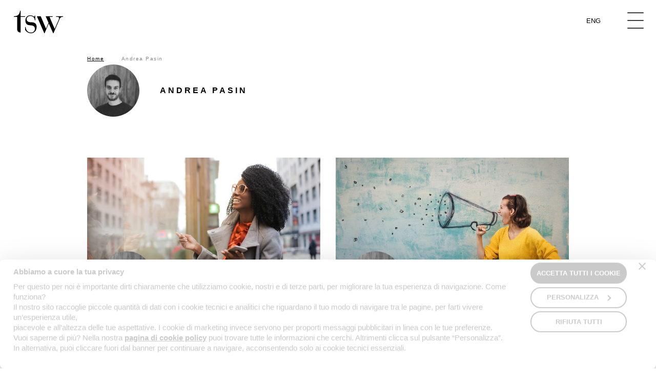

--- FILE ---
content_type: text/html; charset=UTF-8
request_url: https://www.tsw.it/author/andrea-pasin/
body_size: 11709
content:
<!DOCTYPE html>
<!--[if lt IE 7]><html class="no-js ie ie6 lt-ie9 lt-ie8 lt-ie7 lt-ie10" lang="it-IT"> <![endif]-->
<!--[if IE 7]><html class="no-js ie ie7 lt-ie9 lt-ie8 lt-ie10" lang="it-IT"> <![endif]-->
<!--[if IE 8]><html class="no-js ie ie8 lt-ie9 lt-ie10" lang="it-IT"> <![endif]-->
<!--[if IE 9]><html class="no-js ie ie9 lt-ie10" lang="it-IT"> <![endif]-->
<!--[if gt IE 9]><!--><html class="no-js" lang="it-IT"> <!--<![endif]-->
<head>
	<meta charset="UTF-8" />
<script type="text/javascript">
/* <![CDATA[ */
var gform;gform||(document.addEventListener("gform_main_scripts_loaded",function(){gform.scriptsLoaded=!0}),document.addEventListener("gform/theme/scripts_loaded",function(){gform.themeScriptsLoaded=!0}),window.addEventListener("DOMContentLoaded",function(){gform.domLoaded=!0}),gform={domLoaded:!1,scriptsLoaded:!1,themeScriptsLoaded:!1,isFormEditor:()=>"function"==typeof InitializeEditor,callIfLoaded:function(o){return!(!gform.domLoaded||!gform.scriptsLoaded||!gform.themeScriptsLoaded&&!gform.isFormEditor()||(gform.isFormEditor()&&console.warn("The use of gform.initializeOnLoaded() is deprecated in the form editor context and will be removed in Gravity Forms 3.1."),o(),0))},initializeOnLoaded:function(o){gform.callIfLoaded(o)||(document.addEventListener("gform_main_scripts_loaded",()=>{gform.scriptsLoaded=!0,gform.callIfLoaded(o)}),document.addEventListener("gform/theme/scripts_loaded",()=>{gform.themeScriptsLoaded=!0,gform.callIfLoaded(o)}),window.addEventListener("DOMContentLoaded",()=>{gform.domLoaded=!0,gform.callIfLoaded(o)}))},hooks:{action:{},filter:{}},addAction:function(o,r,e,t){gform.addHook("action",o,r,e,t)},addFilter:function(o,r,e,t){gform.addHook("filter",o,r,e,t)},doAction:function(o){gform.doHook("action",o,arguments)},applyFilters:function(o){return gform.doHook("filter",o,arguments)},removeAction:function(o,r){gform.removeHook("action",o,r)},removeFilter:function(o,r,e){gform.removeHook("filter",o,r,e)},addHook:function(o,r,e,t,n){null==gform.hooks[o][r]&&(gform.hooks[o][r]=[]);var d=gform.hooks[o][r];null==n&&(n=r+"_"+d.length),gform.hooks[o][r].push({tag:n,callable:e,priority:t=null==t?10:t})},doHook:function(r,o,e){var t;if(e=Array.prototype.slice.call(e,1),null!=gform.hooks[r][o]&&((o=gform.hooks[r][o]).sort(function(o,r){return o.priority-r.priority}),o.forEach(function(o){"function"!=typeof(t=o.callable)&&(t=window[t]),"action"==r?t.apply(null,e):e[0]=t.apply(null,e)})),"filter"==r)return e[0]},removeHook:function(o,r,t,n){var e;null!=gform.hooks[o][r]&&(e=(e=gform.hooks[o][r]).filter(function(o,r,e){return!!(null!=n&&n!=o.tag||null!=t&&t!=o.priority)}),gform.hooks[o][r]=e)}});
/* ]]> */
</script>

	<meta http-equiv="X-UA-Compatible" content="IE=edge">
	<meta http-equiv="Content-Type" content="text/html; charset=UTF-8" />
	<meta name="viewport" content="width=device-width, initial-scale=1.0">
	<meta name="format-detection" content="telephone=no">

		
	<link rel="icon" href="https://tsw.r.worldssl.net/wp-content/themes/tsw-experience/assets/images/favicon/favicon.ico" />
	<link rel="shortcut icon" href="https://tsw.r.worldssl.net/wp-content/themes/tsw-experience/assets/images/favicon/favicon.ico" />
	<link rel="apple-touch-icon" sizes="180x180" href="https://tsw.r.worldssl.net/wp-content/themes/tsw-experience/assets/images/favicon/apple-touch-icon.png">
	<link rel="icon" type="image/png" sizes="32x32" href="https://tsw.r.worldssl.net/wp-content/themes/tsw-experience/assets/images/favicon/favicon-32x32.png">
	<link rel="icon" type="image/png" sizes="16x16" href="https://tsw.r.worldssl.net/wp-content/themes/tsw-experience/assets/images/favicon/favicon-16x16.png">
	<link rel="manifest" href="https://www.tsw.it/wp-content/themes/tsw-experience/assets/images/favicon/site.webmanifest">
	<link rel="mask-icon" href="https://www.tsw.it/wp-content/themes/tsw-experience/assets/images/favicon/safari-pinned-tab.svg" color="#5bbad5">
	<meta name="msapplication-TileColor" content="#da532c">
	<meta name="theme-color" content="#ffffff">

	<link rel="stylesheet" href="https://tsw.r.worldssl.net/wp-content/themes/tsw-experience/assets/stylesheets/main.css?v=24" type="text/css" media="screen" />
	<link rel="stylesheet" href="https://tsw.r.worldssl.net/wp-content/themes/tsw-experience/cookiebot.min.css?v=1" type="text/css" media="screen" />

	<link rel="pingback" href="https://www.tsw.it/xmlrpc.php" />

	

	<meta name='robots' content='index, follow, max-image-preview:large, max-snippet:-1, max-video-preview:-1' />
	<style>img:is([sizes="auto" i], [sizes^="auto," i]) { contain-intrinsic-size: 3000px 1500px }</style>
	
	<!-- This site is optimized with the Yoast SEO plugin v26.3 - https://yoast.com/wordpress/plugins/seo/ -->
	<title>Andrea Pasin, Author at TSW</title>
	<link rel="canonical" href="https://www.tsw.it/author/andrea-pasin/" />
	<meta property="og:locale" content="it_IT" />
	<meta property="og:type" content="profile" />
	<meta property="og:title" content="Andrea Pasin, Author at TSW" />
	<meta property="og:url" content="https://www.tsw.it/author/andrea-pasin/" />
	<meta property="og:site_name" content="TSW" />
	<meta property="og:image" content="https://secure.gravatar.com/avatar/3d8c740003d4031bed1e75f1b027f96c?s=500&d=mm&r=g" />
	<meta name="twitter:card" content="summary_large_image" />
	<meta name="twitter:site" content="@TSWdigital" />
	<script type="application/ld+json" class="yoast-schema-graph">{"@context":"https://schema.org","@graph":[{"@type":"ProfilePage","@id":"https://www.tsw.it/author/andrea-pasin/","url":"https://www.tsw.it/author/andrea-pasin/","name":"Andrea Pasin, Author at TSW","isPartOf":{"@id":"https://www.tsw.it/#website"},"primaryImageOfPage":{"@id":"https://www.tsw.it/author/andrea-pasin/#primaryimage"},"image":{"@id":"https://www.tsw.it/author/andrea-pasin/#primaryimage"},"thumbnailUrl":"https://tsw.r.worldssl.net/wp-content/uploads/pexels-andrea-piacquadio-3762927-1400.jpg","breadcrumb":{"@id":"https://www.tsw.it/author/andrea-pasin/#breadcrumb"},"inLanguage":"it-IT","potentialAction":[{"@type":"ReadAction","target":["https://www.tsw.it/author/andrea-pasin/"]}]},{"@type":"ImageObject","inLanguage":"it-IT","@id":"https://www.tsw.it/author/andrea-pasin/#primaryimage","url":"https://tsw.r.worldssl.net/wp-content/uploads/pexels-andrea-piacquadio-3762927-1400.jpg","contentUrl":"https://tsw.r.worldssl.net/wp-content/uploads/pexels-andrea-piacquadio-3762927-1400.jpg","width":1400,"height":933},{"@type":"BreadcrumbList","@id":"https://www.tsw.it/author/andrea-pasin/#breadcrumb","itemListElement":[{"@type":"ListItem","position":1,"name":"Home","item":"https://www.tsw.it/"},{"@type":"ListItem","position":2,"name":"Andrea Pasin"}]},{"@type":"WebSite","@id":"https://www.tsw.it/#website","url":"https://www.tsw.it/","name":"TSW","description":"","publisher":{"@id":"https://www.tsw.it/#organization"},"potentialAction":[{"@type":"SearchAction","target":{"@type":"EntryPoint","urlTemplate":"https://www.tsw.it/?s={search_term_string}"},"query-input":{"@type":"PropertyValueSpecification","valueRequired":true,"valueName":"search_term_string"}}],"inLanguage":"it-IT"},{"@type":"Organization","@id":"https://www.tsw.it/#organization","name":"TSW srl","url":"https://www.tsw.it/","logo":{"@type":"ImageObject","inLanguage":"it-IT","@id":"https://www.tsw.it/#/schema/logo/image/","url":"https://tsw.r.worldssl.net/wp-content/uploads/android-chrome-512x512-1.png","contentUrl":"https://tsw.r.worldssl.net/wp-content/uploads/android-chrome-512x512-1.png","width":512,"height":512,"caption":"TSW srl"},"image":{"@id":"https://www.tsw.it/#/schema/logo/image/"},"sameAs":["https://www.facebook.com/tswdigital","https://x.com/TSWdigital"]},{"@type":"Person","@id":"https://www.tsw.it/#/schema/person/1c7198f1a2ef945eca8fbcc3bb5f4b2c","name":"Andrea Pasin","mainEntityOfPage":{"@id":"https://www.tsw.it/author/andrea-pasin/"}}]}</script>
	<!-- / Yoast SEO plugin. -->


<link rel='dns-prefetch' href='//www.google.com' />
<link rel='dns-prefetch' href='//ajax.googleapis.com' />
<link rel="alternate" type="application/rss+xml" title="TSW &raquo; Articoli per il feed Andrea Pasin" href="https://www.tsw.it/author/andrea-pasin/feed/" />
<script type="text/javascript" defer='defer' src="https://www.google.com/recaptcha/api.js?hl=en#038;render=explicit" id="gform_recaptcha-js"></script>
<script type="text/javascript" defer='defer' src="https://tsw.r.worldssl.net/wp-content/plugins/gravityforms/assets/js/dist/utils.min.js" id="gform_gravityforms_utils-js"></script>
<script type="text/javascript" src="https://ajax.googleapis.com/ajax/libs/jquery/3.3.1/jquery.slim.min.js" id="jquery_standard-js"></script>
<link rel="https://api.w.org/" href="https://www.tsw.it/wp-json/" /><link rel="alternate" title="JSON" type="application/json" href="https://www.tsw.it/wp-json/wp/v2/users/151" /><link rel="EditURI" type="application/rsd+xml" title="RSD" href="https://www.tsw.it/xmlrpc.php?rsd" />

    <script>
      function CookiebotCallback_OnAccept () {
				dataLayer.push({
					event: 'CookiebotConsent'
				});
			};
    </script>
    <script id="Cookiebot" src="https://consent.cookiebot.com/uc.js" data-culture="it" data-cbid="2908215a-d65e-494c-ac3e-876940afeaa9" type="text/javascript" async></script>
        <script>
    	window.dataLayer = window.dataLayer || [];
			window.dataLayer.push({
			    "ipaddress": "18.221.91.69"
			});
    </script>



	

	<!-- Piwik PRO -->
	<script data-cookieconsent="ignore" type="text/javascript">
		(function(window, document, dataLayerName, id) {
		window[dataLayerName]=window[dataLayerName]||[],window[dataLayerName].push({start:(new Date).getTime(),event:"stg.start"});var scripts=document.getElementsByTagName('script')[0],tags=document.createElement('script');
		function stgCreateCookie(a,b,c){var d="";if(c){var e=new Date;e.setTime(e.getTime()+24*c*60*60*1e3),d="; expires="+e.toUTCString()}document.cookie=a+"="+b+d+"; path=/"}
		var isStgDebug=(window.location.href.match("stg_debug")||document.cookie.match("stg_debug"))&&!window.location.href.match("stg_disable_debug");stgCreateCookie("stg_debug",isStgDebug?1:"",isStgDebug?14:-1);
		var qP=[];dataLayerName!=="dataLayer"&&qP.push("data_layer_name="+dataLayerName),isStgDebug&&qP.push("stg_debug");var qPString=qP.length>0?("?"+qP.join("&")):"";
		tags.async=!0,tags.src="https://tsw-da.containers.piwik.pro/"+id+".js"+qPString,scripts.parentNode.insertBefore(tags,scripts);
		!function(a,n,i){a[n]=a[n]||{};for(var c=0;c<i.length;c++)!function(i){a[n][i]=a[n][i]||{},a[n][i].api=a[n][i].api||function(){var a=[].slice.call(arguments,0);"string"==typeof a[0]&&window[dataLayerName].push({event:n+"."+i+":"+a[0],parameters:[].slice.call(arguments,1)})}}(i[c])}(window,"ppms",["tm","cm"]);
		})(window, document, 'dataLayer', '9323e916-cd9a-4a6d-b131-69b049dc144d');
	</script>

	<!-- Google Tag Manager -->
	<script>(function(w,d,s,l,i){w[l]=w[l]||[];w[l].push({'gtm.start':
	new Date().getTime(),event:'gtm.js'});var f=d.getElementsByTagName(s)[0],
	j=d.createElement(s),dl=l!='dataLayer'?'&l='+l:'';j.async=true;j.src=
	'https://www.googletagmanager.com/gtm.js?id='+i+dl;f.parentNode.insertBefore(j,f);
	})(window,document,'script','dataLayer','GTM-N9MHZG');</script>
	<!-- End Google Tag Manager -->

</head>

<body class="archive author author-andrea-pasin author-151 wp-theme-tsw-experience  " data-template="base.twig" data-module="dom-ready">

		<!-- Google Tag Manager (noscript) -->
		<noscript><iframe src="https://www.googletagmanager.com/ns.html?id=GTM-N9MHZG"
		height="0" width="0" style="display:none;visibility:hidden"></iframe></noscript>
		<!-- End Google Tag Manager (noscript) -->

		<section class="sn_search">
	<form action="https://www.tsw.it" method="GET" role="form" class="sn_search_form">

			<legend><i class="sn-sprite -search ">
	<svg viewBox="0 0 80 80">
		<use xlink:href="https://www.tsw.it/wp-content/themes/tsw-experience/assets/images/icons.svg#search" />
	</svg>
</i>
 Cerca per parola nel titolo degli articoli</legend>
	
	<div class="sn_search_wr"
			 data-module="search-autocomplete" data-module-args="{
				terms: &#x5b;&quot;miglioriamo&#x20;le&#x20;esperienze&#x20;con&#x20;l&#x27;ascolto&quot;&#x5d;
			}">

		<div class="sn_search_suggest"></div>
		<textarea class="sn_search_input form-control" name="s" rows="1"
							placeholder="Scrivi..."></textarea>

					<a href="javascript:;" class="sn_search_close sn_search_toggle">
				<i class="sn-sprite -close ">
	<svg viewBox="0 0 80 80">
		<use xlink:href="https://www.tsw.it/wp-content/themes/tsw-experience/assets/images/icons.svg#close" />
	</svg>
</i>

			</a>
		
	</div>

</form>

  	  	<div class="sn_tag_list">
		<span>TAG:</span>
					<a href="https://www.tsw.it/tag/marketing-antropologico/" class="">marketing antropologico</a>
					<a href="https://www.tsw.it/tag/the-sixth-w-approach/" class="">The Sixth W approach</a>
					<a href="https://www.tsw.it/tag/content-strategy/" class="">content strategy</a>
					<a href="https://www.tsw.it/tag/cro/" class="">CRO</a>
					<a href="https://www.tsw.it/tag/user-testing/" class="">user testing</a>
					<a href="https://www.tsw.it/tag/digital-marketing/" class="">digital marketing</a>
					<a href="https://www.tsw.it/tag/analisi-esperta/" class="">analisi esperta</a>
					<a href="https://www.tsw.it/tag/osservazione-partecipata/" class="">osservazione partecipata</a>
					<a href="https://www.tsw.it/tag/neuromarketing/" class="">neuromarketing</a>
					<a href="https://www.tsw.it/tag/eye-tracking/" class="">eye tracking</a>
					<a href="https://www.tsw.it/tag/test-usabilita/" class="">test usabilità</a>
					<a href="https://www.tsw.it/tag/social-media/" class="">social media</a>
					<a href="https://www.tsw.it/tag/advertising/" class="">advertising</a>
					<a href="https://www.tsw.it/tag/seo/" class="">SEO</a>
					<a href="https://www.tsw.it/tag/experience-design/" class="">experience design</a>
					<a href="https://www.tsw.it/tag/customer-journey/" class="">customer journey</a>
					<a href="https://www.tsw.it/tag/analytics/" class="">analytics</a>
					<a href="https://www.tsw.it/tag/brand-perception/" class="">brand perception</a>
					<a href="https://www.tsw.it/tag/product-and-service-design/" class="">product and service design</a>
					<a href="https://www.tsw.it/tag/ux-e-ui/" class="">UX e UI</a>
					<a href="https://www.tsw.it/tag/retail-analysis/" class="">retail analysis</a>
					<a href="https://www.tsw.it/tag/ricerca-qualitativa/" class="">ricerca qualitativa</a>
			</div>

  </section>

		<div class="sn_site_wrapper" data-module="scroll-init">

			
							<header class="sn_header   " data-module="header-utils">
	<nav class="navbar navbar-default" role="navigation">
		<div class="container-fluid">
			<div class="navbar-header">
				<button type="button" class="navbar-toggle">
					<div>
						<span class="icon-bar"></span>
						<span class="icon-bar"></span>
						<span class="icon-bar"></span>
					</div>
				</button>

				<div class="sn_lang">
											<a href="https://www.tsw.it/author/andrea-pasin/" class="active">Ita</a>
											<a href="https://www.tsw.it/en/author/andrea-pasin/" class="">Eng</a>
									</div>

								
									<a class="navbar-brand" href="https://www.tsw.it" rel="home"><i class="sn-sprite -logo ">
	<svg viewBox="0 0 80 38">
		<use xlink:href="https://www.tsw.it/wp-content/themes/tsw-experience/assets/images/icons.svg#logo" />
	</svg>
</i>
</a>
				
				<div class="nav_adds _left">
					
					<div class="nav_adds_wr">
						<div class="content">
							<div class="sn_breadcrumb container ">
	<ol class="breadcrumb">
		<span><span><a href="https://www.tsw.it/">Home</a></span>  <span class="breadcrumb_last" aria-current="page">Andrea Pasin</span></span>
	</ol>
</div>
						</div>
					</div>
				</div>

				<div class="nav_adds _right">
									</div>

			</div>
		</div>

		<div class="sn_navigation" id="sn_menu">
			<div class="sn_navigation_outer">

				<div class="sn_navigation_wr">
					<div class="row sn_navigation_rw">
						<div class="row-height">

							<div class="col-xs-12 col-md-5 col-md-height col-md-top sn_navigation_col">
								<ul class="nav navbar-nav" id="headerNavigationCollapseParent" role="tablist" aria-multiselectable="true">
																			<li  class="panel">
																																			<a
													href="#headerNavigationCollapse1"
													class="menu-item menu-item-type-post_type menu-item-object-page menu-item-has-children menu-item-25632 collapsed"
													role="button"
													data-toggle="collapse"
													data-parent="#headerNavigationCollapseParent"
													aria-expanded="false"
													aria-controls="#headerNavigationCollapse1"
												>The Sixth W</a>

												<div
													class="collapse"
													id="headerNavigationCollapse1"
													role="tabpanel">
													<ul id="subChildren1">
														
															<li >
																																	<a
																		href="https://www.tsw.it/the-sixth-w/il-manifesto-della-sesta-w/"
																		class="menu-item menu-item-type-post_type menu-item-object-page menu-item-25708 collapsed"
																	>Il manifesto TSW</a>
																
															</li>



														
															<li >
																																	<a
																		href="https://www.tsw.it/the-sixth-w/with-e-la-sesta-w/"
																		class="menu-item menu-item-type-post_type menu-item-object-page menu-item-25709 collapsed"
																	>With è la sesta W</a>
																
															</li>



														
															<li >
																																	<a
																		href="https://www.tsw.it/the-sixth-w/con-le-persone/"
																		class="menu-item menu-item-type-post_type menu-item-object-page menu-item-25710 collapsed"
																	>Con le persone</a>
																
															</li>



														
															<li >
																																	<a
																		href="https://www.tsw.it/the-sixth-w/approccio-dei-metodi-misti/"
																		class="menu-item menu-item-type-post_type menu-item-object-page menu-item-25712 collapsed"
																	>Approccio dei metodi misti</a>
																
															</li>



														
															<li >
																																	<a
																		href="https://www.tsw.it/the-sixth-w/dentro-e-fuori-le-esperienze/"
																		class="menu-item menu-item-type-post_type menu-item-object-page menu-item-25711 collapsed"
																	>Dentro e fuori le esperienze</a>
																
															</li>



														
															<li >
																																	<a
																		href="https://www.tsw.it/the-sixth-w/luoghi/"
																		class="menu-item menu-item-type-post_type menu-item-object-page menu-item-25714 collapsed"
																	>Luoghi di ascolto</a>
																
															</li>



														
															<li >
																																	<a
																		href="https://www.tsw.it/the-sixth-w/la-nostra-storia/"
																		class="menu-item menu-item-type-post_type menu-item-object-page menu-item-25713 collapsed"
																	>La nostra storia</a>
																
															</li>



														
																													<li class="overview"><a href="https://www.tsw.it/the-sixth-w/">Overview</a></li>
																											</ul>
												</div>
											
										</li>
																			<li >
																							<a
													href="https://www.tsw.it/laboratori-delle-esperienze/luoghi-aperti/"
													class="menu-item menu-item-type-post_type menu-item-object-page menu-item-30977 collapsed"
												>Luoghi aperti</a>
											
										</li>
																			<li  class="panel">
																																			<a
													href="#headerNavigationCollapse3"
													class="menu-item menu-item-type-post_type menu-item-object-page menu-item-has-children menu-item-22046 collapsed"
													role="button"
													data-toggle="collapse"
													data-parent="#headerNavigationCollapseParent"
													aria-expanded="false"
													aria-controls="#headerNavigationCollapse3"
												>Laboratori delle Esperienze</a>

												<div
													class="collapse"
													id="headerNavigationCollapse3"
													role="tabpanel">
													<ul id="subChildren3">
														
															<li >
																																	<a
																		href="https://www.tsw.it/laboratori-delle-esperienze/laboratori/"
																		class="menu-item menu-item-type-post_type menu-item-object-page menu-item-22050 collapsed"
																	>Laboratori di ascolto</a>
																
															</li>



														
															<li >
																																	<a
																		href="https://www.tsw.it/laboratori-delle-esperienze/contesti-reali/"
																		class="menu-item menu-item-type-post_type menu-item-object-page menu-item-22049 collapsed"
																	>Contesti reali</a>
																
															</li>



														
															<li >
																																	<a
																		href="https://www.tsw.it/laboratori-delle-esperienze/tecnologie/"
																		class="menu-item menu-item-type-post_type menu-item-object-page menu-item-22048 collapsed"
																	>Tecnologie</a>
																
															</li>



														
																													<li class="overview"><a href="https://www.tsw.it/laboratori-delle-esperienze/">Overview</a></li>
																											</ul>
												</div>
											
										</li>
																			<li  class="panel">
																																			<a
													href="#headerNavigationCollapse4"
													class="menu-item menu-item-type-post_type menu-item-object-page menu-item-has-children menu-item-236 collapsed"
													role="button"
													data-toggle="collapse"
													data-parent="#headerNavigationCollapseParent"
													aria-expanded="false"
													aria-controls="#headerNavigationCollapse4"
												>Ricerca sulle Esperienze</a>

												<div
													class="collapse"
													id="headerNavigationCollapse4"
													role="tabpanel">
													<ul id="subChildren4">
														
															<li >
																																	<a
																		href="https://www.tsw.it/ricerca-sulle-esperienze/usabilita-ergonomia/"
																		class="menu-item menu-item-type-post_type menu-item-object-page menu-item-22560 collapsed"
																	>Usabilità ed ergonomia</a>
																
															</li>



														
															<li >
																																	<a
																		href="https://www.tsw.it/ricerca-sulle-esperienze/impatto-emozionale/"
																		class="menu-item menu-item-type-post_type menu-item-object-page menu-item-239 collapsed"
																	>Impatto emozionale</a>
																
															</li>



														
															<li >
																																	<a
																		href="https://www.tsw.it/ricerca-sulle-esperienze/considerazione-di-marca/"
																		class="menu-item menu-item-type-post_type menu-item-object-page menu-item-238 collapsed"
																	>Considerazione di marca</a>
																
															</li>



														
																													<li class="overview"><a href="https://www.tsw.it/ricerca-sulle-esperienze/">Overview</a></li>
																											</ul>
												</div>
											
										</li>
																			<li  class="panel">
																																			<a
													href="#headerNavigationCollapse5"
													class="menu-item menu-item-type-post_type menu-item-object-page menu-item-has-children menu-item-268 collapsed"
													role="button"
													data-toggle="collapse"
													data-parent="#headerNavigationCollapseParent"
													aria-expanded="false"
													aria-controls="#headerNavigationCollapse5"
												>Design per le Esperienze</a>

												<div
													class="collapse"
													id="headerNavigationCollapse5"
													role="tabpanel">
													<ul id="subChildren5">
														
															<li >
																																	<a
																		href="https://www.tsw.it/design-per-le-esperienze/architettura-informativa/"
																		class="menu-item menu-item-type-post_type menu-item-object-page menu-item-269 collapsed"
																	>Architettura Informativa</a>
																
															</li>



														
															<li >
																																	<a
																		href="https://www.tsw.it/design-per-le-esperienze/esperienza-interfaccia-utente-ux-ui/"
																		class="menu-item menu-item-type-post_type menu-item-object-page menu-item-270 collapsed"
																	>Esperienza e interfaccia utente</a>
																
															</li>



														
															<li >
																																	<a
																		href="https://www.tsw.it/design-per-le-esperienze/design-grafico-contenuti/"
																		class="menu-item menu-item-type-post_type menu-item-object-page menu-item-271 collapsed"
																	>Design grafico e dei contenuti</a>
																
															</li>



														
																													<li class="overview"><a href="https://www.tsw.it/design-per-le-esperienze/">Overview</a></li>
																											</ul>
												</div>
											
										</li>
																			<li  class="panel">
																																			<a
													href="#headerNavigationCollapse6"
													class="menu-item menu-item-type-post_type menu-item-object-page menu-item-has-children menu-item-25633 collapsed"
													role="button"
													data-toggle="collapse"
													data-parent="#headerNavigationCollapseParent"
													aria-expanded="false"
													aria-controls="#headerNavigationCollapse6"
												>Comunicazione con le Esperienze</a>

												<div
													class="collapse"
													id="headerNavigationCollapse6"
													role="tabpanel">
													<ul id="subChildren6">
														
															<li >
																																	<a
																		href="https://www.tsw.it/marketing-con-le-esperienze/visibilita-e-percorsi-di-ricerca/"
																		class="menu-item menu-item-type-post_type menu-item-object-page menu-item-25659 collapsed"
																	>Visibilità e percorsi di ricerca</a>
																
															</li>



														
															<li >
																																	<a
																		href="https://www.tsw.it/marketing-con-le-esperienze/misurazioni-e-rilevanza/"
																		class="menu-item menu-item-type-post_type menu-item-object-page menu-item-25660 collapsed"
																	>Misurazioni e rilevanza</a>
																
															</li>



														
															<li >
																																	<a
																		href="https://www.tsw.it/marketing-con-le-esperienze/contenuto-e-relazioni/"
																		class="menu-item menu-item-type-post_type menu-item-object-page menu-item-25661 collapsed"
																	>Contenuto e relazioni</a>
																
															</li>



														
																													<li class="overview"><a href="https://www.tsw.it/marketing-con-le-esperienze/">Overview</a></li>
																											</ul>
												</div>
											
										</li>
																			<li  class="panel">
																																			<a
													href="#headerNavigationCollapse7"
													class="menu-item menu-item-type-post_type menu-item-object-page menu-item-has-children menu-item-34180 collapsed"
													role="button"
													data-toggle="collapse"
													data-parent="#headerNavigationCollapseParent"
													aria-expanded="false"
													aria-controls="#headerNavigationCollapse7"
												>Con le Esperienze delle persone</a>

												<div
													class="collapse"
													id="headerNavigationCollapse7"
													role="tabpanel">
													<ul id="subChildren7">
														
															<li  class="panel">
																																	<a
																		href="#headerNavigationCollapseChild1"
																		class="menu-item menu-item-type-custom menu-item-object-custom menu-item-has-children menu-item-34197 collapsed"
																		role="button"
																		data-toggle="collapse"
																		data-parent="#subChildren7"
																		aria-expanded="false"
																		aria-controls="#headerNavigationCollapseChild1"
																	>Osserviamo e concepiamo</a>

																	<div
																		class="collapse"
																		id="headerNavigationCollapseChild1"
																		role="tabpanel">
																		<ul>
																																							<li><a href="https://www.tsw.it/con-le-esperienze-delle-persone/scenari-di-dati/" class="menu-item menu-item-type-post_type menu-item-object-page menu-item-34181">Scenari di dati e strategie</a></li>
																																							<li><a href="https://www.tsw.it/con-le-esperienze-delle-persone/coinvolgimento-delle-persone/" class="menu-item menu-item-type-post_type menu-item-object-page menu-item-34182">Coinvolgimento e brand perception</a></li>
																																							<li><a href="https://www.tsw.it/con-le-esperienze-delle-persone/online-survey/" class="menu-item menu-item-type-post_type menu-item-object-page menu-item-34186">Online Survey</a></li>
																																							<li><a href="https://www.tsw.it/con-le-esperienze-delle-persone/ricerca-quali-quantitativa/" class="menu-item menu-item-type-post_type menu-item-object-page menu-item-34183">Ricerca quali-quantitativa</a></li>
																																							<li><a href="https://www.tsw.it/con-le-esperienze-delle-persone/ecosistemi-fisici-e-digitali/" class="menu-item menu-item-type-post_type menu-item-object-page menu-item-34184">Ecosistemi fisici e digitali</a></li>
																			
																			
																		</ul>
																	</div>
																
															</li>



														
															<li  class="panel">
																																	<a
																		href="#headerNavigationCollapseChild2"
																		class="menu-item menu-item-type-custom menu-item-object-custom menu-item-has-children menu-item-34198 collapsed"
																		role="button"
																		data-toggle="collapse"
																		data-parent="#subChildren7"
																		aria-expanded="false"
																		aria-controls="#headerNavigationCollapseChild2"
																	>Comprendiamo e progettiamo</a>

																	<div
																		class="collapse"
																		id="headerNavigationCollapseChild2"
																		role="tabpanel">
																		<ul>
																																							<li><a href="https://www.tsw.it/con-le-esperienze-delle-persone/architetture-e-flussi-informativi/" class="menu-item menu-item-type-post_type menu-item-object-page menu-item-34185">Architetture e flussi informativi</a></li>
																																							<li><a href="https://www.tsw.it/con-le-esperienze-delle-persone/funzioni-di-prodotti-o-servizi/" class="menu-item menu-item-type-post_type menu-item-object-page menu-item-34187">Funzioni di prodotti o servizi</a></li>
																																							<li><a href="https://www.tsw.it/con-le-esperienze-delle-persone/esperienza-interfaccia-ux-ui/" class="menu-item menu-item-type-post_type menu-item-object-page menu-item-34188">Esperienza e interfaccia utente</a></li>
																																							<li><a href="https://www.tsw.it/con-le-esperienze-delle-persone/design-visivo-e-contenuti/" class="menu-item menu-item-type-post_type menu-item-object-page menu-item-34189">Design visivo e dei contenuti</a></li>
																			
																			
																		</ul>
																	</div>
																
															</li>



														
															<li  class="panel">
																																	<a
																		href="#headerNavigationCollapseChild3"
																		class="menu-item menu-item-type-custom menu-item-object-custom menu-item-has-children menu-item-34199 collapsed"
																		role="button"
																		data-toggle="collapse"
																		data-parent="#subChildren7"
																		aria-expanded="false"
																		aria-controls="#headerNavigationCollapseChild3"
																	>Ascoltiamo e miglioriamo</a>

																	<div
																		class="collapse"
																		id="headerNavigationCollapseChild3"
																		role="tabpanel">
																		<ul>
																																							<li><a href="https://www.tsw.it/con-le-esperienze-delle-persone/interviste-e-ricerca-etnografica/" class="menu-item menu-item-type-post_type menu-item-object-page menu-item-34190">Interviste e ricerca etnografica</a></li>
																																							<li><a href="https://www.tsw.it/con-le-esperienze-delle-persone/test-di-usabilita-analisi-esperta/" class="menu-item menu-item-type-post_type menu-item-object-page menu-item-34191">Test di usabilità e analisi esperta</a></li>
																																							<li><a href="https://www.tsw.it/con-le-esperienze-delle-persone/digital-marketing/" class="menu-item menu-item-type-post_type menu-item-object-page menu-item-34193">Digital Marketing</a></li>
																																							<li><a href="https://www.tsw.it/con-le-esperienze-delle-persone/cro-ab-test/" class="menu-item menu-item-type-post_type menu-item-object-page menu-item-34192">CRO e A/B Test</a></li>
																			
																			
																		</ul>
																	</div>
																
															</li>



														
																													<li class="overview"><a href="https://www.tsw.it/con-le-esperienze-delle-persone/">Overview</a></li>
																											</ul>
												</div>
											
										</li>
																			<li >
																							<a
													href="https://www.tsw.it/laboratori-delle-esperienze/pubblicazioni-scientifiche/"
													class="menu-item menu-item-type-post_type menu-item-object-page menu-item-34173 collapsed"
												>Pubblicazioni scientifiche</a>
											
										</li>
																			<li >
																							<a
													href="https://www.tsw.it/journal/"
													class="menu-item menu-item-type-taxonomy menu-item-object-category menu-item-26808 collapsed"
												>Journal</a>
											
										</li>
																	</ul>

							</div>

							<div class="col-xs-12 col-md-7 col-md-height col-md-top sn_navigation_left">

																	<div class="sn_navigation_left_articles">

										<div
											class="swiper-container sn_navigation_left_articles_ct"
											data-module="swiper-slider"
											data-module-args="{
												slider: {
													noInit: true
												},
												params: {
													slidesPerView: 'auto',
													spaceBetween: 20,
													prevButton: '.swiper-button-prev',
	         								nextButton: '.swiper-button-next',
													pagination: '.swiper-pagination',
													paginationClickable: true,
													slidesOffsetAfter: 20
												}
											}">
										    <div class="swiper-wrapper">
										    											        <div class="swiper-slide">
															<a href="https://www.tsw.it/journal/marketing/tarpit-e-data-poisoning-antagonismo-verso-le-generative-ai-e-verso-la-visibilita-online/" class="">
																<figure>
											    				<div class="image" style="background-image: url('https://tsw.r.worldssl.net/wp-content/uploads/seo-specialists.jpg');"></div>
										    				</figure>
										    				<span style="-webkit-box-orient: vertical;">Tarpit e Data Poisoning: antagonismo verso le Generative AI e verso la visibilità online</span>
										    			</a>
										        </div>
										      										        <div class="swiper-slide">
															<a href="https://www.tsw.it/journal/marketing/seo-copywriting-nell-era-delle-ai-guida-alla-geo/" class="">
																<figure>
											    				<div class="image" style="background-image: url('https://tsw.r.worldssl.net/wp-content/uploads/google-ai-mode-768x432.jpg');"></div>
										    				</figure>
										    				<span style="-webkit-box-orient: vertical;">SEO copywriting nell’era delle AI: guida alla GEO</span>
										    			</a>
										        </div>
										      										        <div class="swiper-slide">
															<a href="https://www.tsw.it/journal/progetti/grimaldi-immobiliare-insieme-a-tsw-per-ridisegnare-l-esperienza-digitale-delle-sue-agenzie/" class="">
																<figure>
											    				<div class="image" style="background-image: url('https://tsw.r.worldssl.net/wp-content/uploads/sito-mobile-grimaldi-768x512.webp');"></div>
										    				</figure>
										    				<span style="-webkit-box-orient: vertical;">Grimaldi Immobiliare insieme a TSW per ridisegnare l’esperienza digitale delle sue agenzie</span>
										    			</a>
										        </div>
										      										        <div class="swiper-slide">
															<a href="https://www.tsw.it/journal/marketing/tiktok-shop-la-rivoluzione-dell-e-commerce-sbarca-in-italia/" class="">
																<figure>
											    				<div class="image" style="background-image: url('https://tsw.r.worldssl.net/wp-content/uploads/TikTok-Shop-768x432.webp');"></div>
										    				</figure>
										    				<span style="-webkit-box-orient: vertical;">TikTok Shop: come il social commerce rivoluziona l’esperienza d’acquisto</span>
										    			</a>
										        </div>
										      										        <div class="swiper-slide">
															<a href="https://www.tsw.it/journal/progetti/connessioni-tra-ai-ricerca-e-persone-l-esperienza-al-centro-della-visibilita-dei-brand/" class="">
																<figure>
											    				<div class="image" style="background-image: url('https://tsw.r.worldssl.net/wp-content/uploads/evento-esperienza-di-marca-ai-preview.webp');"></div>
										    				</figure>
										    				<span style="-webkit-box-orient: vertical;">Connessioni tra AI, ricerca e persone: l'esperienza al centro della visibilità dei brand</span>
										    			</a>
										        </div>
										      										        <div class="swiper-slide">
															<a href="https://www.tsw.it/journal/marketing/nuova-esperienza-pubblicitaria-threads/" class="">
																<figure>
											    				<div class="image" style="background-image: url('https://tsw.r.worldssl.net/wp-content/uploads/thread-768x432.jpg');"></div>
										    				</figure>
										    				<span style="-webkit-box-orient: vertical;">Meta Ads si espande su Threads: nuove dimensioni dell'esperienza pubblicitaria</span>
										    			</a>
										        </div>
										      										        <div class="swiper-slide">
															<a href="https://www.tsw.it/journal/design/user-experience-migliorata-dall-empathic-adaptive-ux-design/" class="">
																<figure>
											    				<div class="image" style="background-image: url('https://tsw.r.worldssl.net/wp-content/uploads/empatia-768x432.webp');"></div>
										    				</figure>
										    				<span style="-webkit-box-orient: vertical;">User experience migliorata dall’empathic-adaptive UX design</span>
										    			</a>
										        </div>
										      										        <div class="swiper-slide">
															<a href="https://www.tsw.it/journal/marketing/costruire-relazioni-di-fiducia-attraverso-la-privacy-e-la-gestione-dei-cookie/" class="">
																<figure>
											    				<div class="image" style="background-image: url('https://tsw.r.worldssl.net/wp-content/uploads/cookie-policy-768x432.webp');"></div>
										    				</figure>
										    				<span style="-webkit-box-orient: vertical;">Costruire relazioni di fiducia attraverso la privacy e la gestione dei cookie</span>
										    			</a>
										        </div>
										      										        <div class="swiper-slide">
															<a href="https://www.tsw.it/journal/marketing/come-filtrare-il-traffico-cookiebot-ed-escluderlo-da-ga4-per-ascoltare-i-dati-reali-degli-utenti/" class="">
																<figure>
											    				<div class="image" style="background-image: url('https://tsw.r.worldssl.net/wp-content/uploads/data-analyst-768x432.webp');"></div>
										    				</figure>
										    				<span style="-webkit-box-orient: vertical;">Come filtrare il traffico Cookiebot ed escluderlo da GA4 per ascoltare i dati reali&hellip;</span>
										    			</a>
										        </div>
										      										        <div class="swiper-slide">
															<a href="https://www.tsw.it/journal/progetti/tsw-con-old-wild-west-co-progettiamo-nuova-strategia-digitale-a-partire-canali-social/" class="">
																<figure>
											    				<div class="image" style="background-image: url('https://tsw.r.worldssl.net/wp-content/uploads/tsw-with-old-wild-west-3-768x432.webp');"></div>
										    				</figure>
										    				<span style="-webkit-box-orient: vertical;">TSW con Old Wild West: co-progettiamo la nuova strategia digitale, a partire dai canali&hellip;</span>
										    			</a>
										        </div>
										      										    </div>

												
																									<div class="sn_pagination_arrows">
												    <div class="swiper-button-prev"></div>
			    									<div class="swiper-pagination"></div>
			    									<div class="swiper-button-next"></div>
													</div>
																						</div>

									</div>

															</div>

						</div>
					</div>
				</div>

				<div class="sn_navigation_activities sn_footer_bar_wr">
					<div class="sn_footer_bar _colored _static">
						<div>
							<a class="collapsed sn_footer_bar_toggle" data-toggle="collapse" href="#collapse_activities_header" aria-expanded="false" aria-controls="collapse_activities_header">
								<span>Scopri le attività</span>
								<i class="sn-sprite -angle_down ">
	<svg viewBox="0 0 80 80">
		<use xlink:href="https://www.tsw.it/wp-content/themes/tsw-experience/assets/images/icons.svg#angle-down" />
	</svg>
</i>

							</a>
							<div class="collapse" id="collapse_activities_header">
								<section class="sn_activity_list _inside_footer">
	
	<div class="sn_activity_list_carousel swiper-container container"
		 data-module="swiper-slider"
		 data-module-args="{
				slider: {
											noInit: true
									},
				params: {
					slidesPerView: 3,
					spaceBetween: 20,
					prevButton: '.swiper-button-prev',
          nextButton: '.swiper-button-next',
					pagination: '.swiper-pagination',
          paginationClickable: true,
					breakpoints: {
						500: {
						  slidesPerView: 1.05
						},
						767: {
						  slidesPerView: 1.8
						}
					}
				}
			}">

		<div class="swiper-wrapper">

							<div class="swiper-slide sn_activity_list_carousel_sl">
					<div class="title">Osserviamo e concepiamo</div>
					<ul>
																																			<li>
								<a href="/con-le-esperienze-delle-persone/scenari-di-dati/"><span class="tx">Data analysis e strategy</span> <span class="hv">Scenari di dati e strategie</span></a>
							</li>
																																			<li>
								<a href="/con-le-esperienze-delle-persone/coinvolgimento-delle-persone/"><span class="tx">Misurazioni psico-fisiologiche</span> <span class="hv">Coinvolgimento e brand perception</span></a>
							</li>
																																			<li>
								<a href="/con-le-esperienze-delle-persone/ricerca-quali-quantitativa/"><span class="tx">Ricerca quali-quantitativa</span> <span class="hv">Motivazioni e abitudini</span></a>
							</li>
																																			<li>
								<a href="/con-le-esperienze-delle-persone/ecosistemi-fisici-e-digitali/"><span class="tx">Analisi ambientale</span> <span class="hv">Ecosistemi fisici e digitali</span></a>
							</li>
											</ul>
				</div>
							<div class="swiper-slide sn_activity_list_carousel_sl">
					<div class="title">Comprendiamo e progettiamo</div>
					<ul>
																																			<li>
								<a href="/con-le-esperienze-delle-persone/architetture-e-flussi-informativi/"><span class="tx">IA design</span> <span class="hv">Architetture e flussi informativi</span></a>
							</li>
																																			<li>
								<a href="/con-le-esperienze-delle-persone/funzioni-di-prodotti-o-servizi/"><span class="tx">Service product design</span> <span class="hv">Funzioni di prodotti o servizi</span></a>
							</li>
																																			<li>
								<a href="/con-le-esperienze-delle-persone/esperienza-interfaccia-ux-ui/"><span class="tx">UX & UI</span> <span class="hv">Esperienza e interfaccia utente</span></a>
							</li>
																																			<li>
								<a href="/con-le-esperienze-delle-persone/design-visivo-e-contenuti/"><span class="tx">Visual e content design</span> <span class="hv">Design visivo e di contenuti</span></a>
							</li>
											</ul>
				</div>
							<div class="swiper-slide sn_activity_list_carousel_sl">
					<div class="title">Ascoltiamo e miglioriamo</div>
					<ul>
																																			<li>
								<a href="/con-le-esperienze-delle-persone/interviste-e-ricerca-etnografica/"><span class="tx">Interviste e ricerca etnografica</span> <span class="hv">Opinioni e attitudini</span></a>
							</li>
																																			<li>
								<a href="/con-le-esperienze-delle-persone/test-di-usabilita-analisi-esperta/"><span class="tx">Test di usabilità e analisi esperta</span> <span class="hv">Soddisfazione e aspettative</span></a>
							</li>
																																			<li>
								<a href="/con-le-esperienze-delle-persone/cro-ab-test/"><span class="tx">CRo e A/B test</span> <span class="hv">Risultati e preferenze</span></a>
							</li>
																																			<li>
								<a href="/con-le-esperienze-delle-persone/digital-marketing/"><span class="tx">Digital marketing</span> <span class="hv">Performance e comportamenti on-line</span></a>
							</li>
											</ul>
				</div>
			
		</div>

							
    <div class="sn_pagination_arrows hidden-md hidden-lg">
			<div class="swiper-button-prev"></div>
			<div class="swiper-pagination"></div>
			<div class="swiper-button-next"></div>
		</div>

	</div>
</section>
							</div>
						</div>
					</div>
				</div>
				<div class="sn_navigation_footer">

					
					<div class="sn_navigation_footer_bar">
													<a href="https://www.tsw.it/laboratori-delle-esperienze/pubblicazioni-scientifiche/" class="menu-item menu-item-type-post_type menu-item-object-page menu-item-26637">Pubblicazioni scientifiche</a>
													<a href="https://www.tsw.it/contatti/" class="menu-item menu-item-type-post_type menu-item-object-page menu-item-25635">Contatti</a>
													<a href="https://www.tsw.it/lavora-con-noi/" class="menu-item menu-item-type-post_type menu-item-object-page menu-item-25986">Lavora con noi</a>
													<a href="https://www.tsw.it/newsletter/" class="menu-item menu-item-type-post_type menu-item-object-page menu-item-29822">Newsletter</a>
						
						
					</div>
				</div>

			</div>
		</div>

	</nav>

	
	
</header>
			
			
	<section class="sn_intro_author ">

			<div class="sn_breadcrumb container _base">
	<ol class="breadcrumb">
		<span><span><a href="https://www.tsw.it/">Home</a></span>  <span class="breadcrumb_last" aria-current="page">Andrea Pasin</span></span>
	</ol>
</div>
	
	<div class="container">

				  <div class="sn_intro_author_wr">
		    <div class="image">
		    	<a href="https://www.tsw.it/author/andrea-pasin/" class="author sn_author_circle"
						 style="background-image: url('https://tsw.r.worldssl.net/wp-content/uploads/andrea-150x150.png');"></a>
		    </div>
		    <div class="content">
		      <div class="info">
		        		        <a href="https://www.tsw.it/author/andrea-pasin/" class="title">Andrea Pasin</a>
		        <span></span>

								      </div>
		    </div>
		  </div>
		
			</div>
</section>

  	<section class="sn_articles_list container sn_reveal">
				<div class="row">
										
							<div class="col-xs-12 col-sm-6 sn_articles_i">
					<a href="https://www.tsw.it/journal/marketing/proximity-marketing-perche-importante-marketing-prossimita-digital-marketing/" class="image"><figure style="background-image: url('https://tsw.r.worldssl.net/wp-content/uploads/pexels-andrea-piacquadio-3762927-1400.jpg');"></figure></a>
											<a href="https://www.tsw.it/author/andrea-pasin/" class="author sn_author_circle" style="background-image: url('https://tsw.r.worldssl.net/wp-content/uploads/andrea-150x150.png');"></a>
										<div class="category">
						<a href="https://www.tsw.it/journal/marketing/"><em>in</em> Marketing con le Esperienze</a>
					</div>
										<a href="https://www.tsw.it/journal/marketing/proximity-marketing-perche-importante-marketing-prossimita-digital-marketing/" class="title">Il Proximity Marketing: perché è così importante il Marketing di Prossimità per il Digital Marketing</a>
					<div class="excerpt"></div>
									</div>
							<div class="col-xs-12 col-sm-6 sn_articles_i">
					<a href="https://www.tsw.it/journal/marketing/marketing-comunicazione-differenze-aziende-persone/" class="image"><figure style="background-image: url('https://tsw.r.worldssl.net/wp-content/uploads/iStock-820421282.jpg');"></figure></a>
											<a href="https://www.tsw.it/author/andrea-pasin/" class="author sn_author_circle" style="background-image: url('https://tsw.r.worldssl.net/wp-content/uploads/andrea-150x150.png');"></a>
										<div class="category">
						<a href="https://www.tsw.it/journal/marketing/"><em>in</em> Marketing con le Esperienze</a>
					</div>
										<a href="https://www.tsw.it/journal/marketing/marketing-comunicazione-differenze-aziende-persone/" class="title">Marketing e comunicazione: le differenze, per le aziende e per le persone</a>
					<div class="excerpt"></div>
									</div>
					</div>

			</section>

	

									<section class="sn_articles_list container sn_reveal">
					<div class="row sn_articles_list_title">
				<div class="col-xs-12">
					<h3>Potrebbe interessarti anche:</h3>
				</div>
			</div>
				<div class="row">
										
							<div class="col-xs-12 col-sm-6 sn_articles_i">
					<a href="https://www.tsw.it/journal/marketing/cose-come-si-progetta-marketing-funnel/" class="image"><figure style="background-image: url('https://tsw.r.worldssl.net/wp-content/uploads/marketing_funnel-768x511.jpg');"></figure></a>
											<a href="https://www.tsw.it/author/alessia-diotto/" class="author sn_author_circle" style="background-image: url('https://tsw.r.worldssl.net/wp-content/uploads/Alessia-Diotto-150x150.jpg');"></a>
										<div class="category">
						<a href="https://www.tsw.it/journal/marketing/"><em>in</em> Marketing con le Esperienze</a>
					</div>
										<a href="https://www.tsw.it/journal/marketing/cose-come-si-progetta-marketing-funnel/" class="title">Cos'è e come si progetta un Marketing Funnel</a>
					<div class="excerpt"></div>
									</div>
							<div class="col-xs-12 col-sm-6 sn_articles_i">
					<a href="https://www.tsw.it/journal/marketing/marketing-comunicazione-differenze-aziende-persone/" class="image"><figure style="background-image: url('https://tsw.r.worldssl.net/wp-content/uploads/iStock-820421282-768x512.jpg');"></figure></a>
											<a href="https://www.tsw.it/author/andrea-pasin/" class="author sn_author_circle" style="background-image: url('https://tsw.r.worldssl.net/wp-content/uploads/andrea-150x150.png');"></a>
										<div class="category">
						<a href="https://www.tsw.it/journal/marketing/"><em>in</em> Marketing con le Esperienze</a>
					</div>
										<a href="https://www.tsw.it/journal/marketing/marketing-comunicazione-differenze-aziende-persone/" class="title">Marketing e comunicazione: le differenze, per le aziende e per le persone</a>
					<div class="excerpt"></div>
									</div>
							<div class="col-xs-12 col-sm-6 sn_articles_i">
					<a href="https://www.tsw.it/journal/marketing/ti-inseguiro-fino-acquisto-cose-come-funziona-remarketing-dinamico/" class="image"><figure style="background-image: url('https://tsw.r.worldssl.net/wp-content/uploads/iStock-938423436-768x536.jpg');"></figure></a>
											<a href="https://www.tsw.it/author/giorgia-zambianchi/" class="author sn_author_circle" style="background-image: url('https://tsw.r.worldssl.net/wp-content/uploads/giorgia-zambianchi-150x150.jpg');"></a>
										<div class="category">
						<a href="https://www.tsw.it/journal/marketing/"><em>in</em> Marketing con le Esperienze</a>
					</div>
										<a href="https://www.tsw.it/journal/marketing/ti-inseguiro-fino-acquisto-cose-come-funziona-remarketing-dinamico/" class="title">Ti inseguirò fin quando non acquisterai (o quasi): cos’è e come funziona il remarketing dinamico</a>
					<div class="excerpt"></div>
									</div>
							<div class="col-xs-12 col-sm-6 sn_articles_i">
					<a href="https://www.tsw.it/journal/marketing/online-advertising-quale-futuro-azioni-marketing-inserzionisti/" class="image"><figure style="background-image: url('https://tsw.r.worldssl.net/wp-content/uploads/online-advertising-1-768x512.jpg');"></figure></a>
											<a href="https://www.tsw.it/author/riccardo-buson/" class="author sn_author_circle" style="background-image: url('https://tsw.r.worldssl.net/wp-content/uploads/riccardo-150x150.png');"></a>
										<div class="category">
						<a href="https://www.tsw.it/journal/marketing/"><em>in</em> Marketing con le Esperienze</a>
					</div>
										<a href="https://www.tsw.it/journal/marketing/online-advertising-quale-futuro-azioni-marketing-inserzionisti/" class="title">Online advertising: quale futuro per le azioni di marketing degli inserzionisti?</a>
					<div class="excerpt"></div>
									</div>
							<div class="col-xs-12 col-sm-6 sn_articles_i">
					<a href="https://www.tsw.it/journal/progetti/tsw-de-longhi-experience-design-base-user-journey/" class="image"><figure style="background-image: url('https://tsw.r.worldssl.net/wp-content/uploads/tazzina-768x512.jpg');"></figure></a>
											<a href="https://www.tsw.it/author/christian-caldato/" class="author sn_author_circle" style="background-image: url('https://tsw.r.worldssl.net/wp-content/uploads/christian-caldato-3-150x150.jpg');"></a>
										<div class="category">
						<a href="https://www.tsw.it/journal/progetti/"><em>in</em> Esperienze nei progetti</a>
					</div>
										<a href="https://www.tsw.it/journal/progetti/tsw-de-longhi-experience-design-base-user-journey/" class="title">TSW e De Longhi: experience design alla base della user journey</a>
					<div class="excerpt"></div>
									</div>
							<div class="col-xs-12 col-sm-6 sn_articles_i">
					<a href="https://www.tsw.it/journal/marketing/che-cose-il-digital-marketing-facciamo-un-po-di-chiarezza/" class="image"><figure style="background-image: url('https://tsw.r.worldssl.net/wp-content/uploads/Digital-marketing-1-768x512.png');"></figure></a>
											<a href="https://www.tsw.it/author/valentina-saetta/" class="author sn_author_circle" style="background-image: url('https://tsw.r.worldssl.net/wp-content/uploads/valentina-saetta-3-150x150.jpg');"></a>
										<div class="category">
						<a href="https://www.tsw.it/journal/marketing/"><em>in</em> Marketing con le Esperienze</a>
					</div>
										<a href="https://www.tsw.it/journal/marketing/che-cose-il-digital-marketing-facciamo-un-po-di-chiarezza/" class="title">Che cos’è il Digital Marketing? Facciamo un po’ di chiarezza</a>
					<div class="excerpt"></div>
									</div>
							<div class="col-xs-12 col-sm-6 sn_articles_i">
					<a href="https://www.tsw.it/journal/archivio/valorizza-la-tua-attivita-con-la-local-seo/" class="image"><figure style="background-image: url('https://tsw.r.worldssl.net/wp-content/uploads/valorizza-attività-local-seo-768x432.jpg');"></figure></a>
										<div class="category">
						<a href="https://www.tsw.it/journal/archivio/"><em>in</em> Archivio</a>
					</div>
										<a href="https://www.tsw.it/journal/archivio/valorizza-la-tua-attivita-con-la-local-seo/" class="title">Valorizza la tua attività con la Local SEO</a>
					<div class="excerpt"></div>
									</div>
							<div class="col-xs-12 col-sm-6 sn_articles_i">
					<a href="https://www.tsw.it/journal/design/customer-experience-e-fashion-e-commerce-anche-i-grandi-brand-di-lusso-scelgono-il-punto-di-vista-delle-persone/" class="image"><figure style="background-image: url('https://tsw.r.worldssl.net/wp-content/uploads/Experience_design-768x381.png');"></figure></a>
											<a href="https://www.tsw.it/author/alessandro-dannibale/" class="author sn_author_circle" style="background-image: url('https://tsw.r.worldssl.net/wp-content/uploads/alessandro-dannibale-150x150.jpg');"></a>
										<div class="category">
						<a href="https://www.tsw.it/journal/design/"><em>in</em> Design per le Esperienze</a>
					</div>
										<a href="https://www.tsw.it/journal/design/customer-experience-e-fashion-e-commerce-anche-i-grandi-brand-di-lusso-scelgono-il-punto-di-vista-delle-persone/" class="title">Customer experience e fashion e-commerce: anche i grandi brand di lusso scelgono il punto di vista delle persone</a>
					<div class="excerpt"></div>
									</div>
					</div>

			</section>



<section class="sn_footer">

	
			<div class="sn_footer_bar_wr">
			<div class="sn_footer_bar _colored _static">
				<div>
					<a class="collapsed sn_footer_bar_toggle" data-toggle="collapse" href="#collapse_activities_footer" aria-expanded="false" aria-controls="collapse_activities_footer">
						<span>Scopri le attività</span>
						<i class="sn-sprite -angle_down ">
	<svg viewBox="0 0 80 80">
		<use xlink:href="https://www.tsw.it/wp-content/themes/tsw-experience/assets/images/icons.svg#angle-down" />
	</svg>
</i>

					</a>
					<div class="collapse" id="collapse_activities_footer">
					  <section class="sn_activity_list _inside_footer">
	
	<div class="sn_activity_list_carousel swiper-container container"
		 data-module="swiper-slider"
		 data-module-args="{
				slider: {
											noInit: true
									},
				params: {
					slidesPerView: 3,
					spaceBetween: 20,
					prevButton: '.swiper-button-prev',
          nextButton: '.swiper-button-next',
					pagination: '.swiper-pagination',
          paginationClickable: true,
					breakpoints: {
						500: {
						  slidesPerView: 1.05
						},
						767: {
						  slidesPerView: 1.8
						}
					}
				}
			}">

		<div class="swiper-wrapper">

							<div class="swiper-slide sn_activity_list_carousel_sl">
					<div class="title">Osserviamo e concepiamo</div>
					<ul>
																																			<li>
								<a href="/con-le-esperienze-delle-persone/scenari-di-dati/"><span class="tx">Data analysis e strategy</span> <span class="hv">Scenari di dati e strategie</span></a>
							</li>
																																			<li>
								<a href="/con-le-esperienze-delle-persone/coinvolgimento-delle-persone/"><span class="tx">Misurazioni psico-fisiologiche</span> <span class="hv">Coinvolgimento e brand perception</span></a>
							</li>
																																			<li>
								<a href="/con-le-esperienze-delle-persone/ricerca-quali-quantitativa/"><span class="tx">Ricerca quali-quantitativa</span> <span class="hv">Motivazioni e abitudini</span></a>
							</li>
																																			<li>
								<a href="/con-le-esperienze-delle-persone/ecosistemi-fisici-e-digitali/"><span class="tx">Analisi ambientale</span> <span class="hv">Ecosistemi fisici e digitali</span></a>
							</li>
											</ul>
				</div>
							<div class="swiper-slide sn_activity_list_carousel_sl">
					<div class="title">Comprendiamo e progettiamo</div>
					<ul>
																																			<li>
								<a href="/con-le-esperienze-delle-persone/architetture-e-flussi-informativi/"><span class="tx">IA design</span> <span class="hv">Architetture e flussi informativi</span></a>
							</li>
																																			<li>
								<a href="/con-le-esperienze-delle-persone/funzioni-di-prodotti-o-servizi/"><span class="tx">Service product design</span> <span class="hv">Funzioni di prodotti o servizi</span></a>
							</li>
																																			<li>
								<a href="/con-le-esperienze-delle-persone/esperienza-interfaccia-ux-ui/"><span class="tx">UX & UI</span> <span class="hv">Esperienza e interfaccia utente</span></a>
							</li>
																																			<li>
								<a href="/con-le-esperienze-delle-persone/design-visivo-e-contenuti/"><span class="tx">Visual e content design</span> <span class="hv">Design visivo e di contenuti</span></a>
							</li>
											</ul>
				</div>
							<div class="swiper-slide sn_activity_list_carousel_sl">
					<div class="title">Ascoltiamo e miglioriamo</div>
					<ul>
																																			<li>
								<a href="/con-le-esperienze-delle-persone/interviste-e-ricerca-etnografica/"><span class="tx">Interviste e ricerca etnografica</span> <span class="hv">Opinioni e attitudini</span></a>
							</li>
																																			<li>
								<a href="/con-le-esperienze-delle-persone/test-di-usabilita-analisi-esperta/"><span class="tx">Test di usabilità e analisi esperta</span> <span class="hv">Soddisfazione e aspettative</span></a>
							</li>
																																			<li>
								<a href="/con-le-esperienze-delle-persone/cro-ab-test/"><span class="tx">CRo e A/B test</span> <span class="hv">Risultati e preferenze</span></a>
							</li>
																																			<li>
								<a href="/con-le-esperienze-delle-persone/digital-marketing/"><span class="tx">Digital marketing</span> <span class="hv">Performance e comportamenti on-line</span></a>
							</li>
											</ul>
				</div>
			
		</div>

							
    <div class="sn_pagination_arrows hidden-md hidden-lg">
			<div class="swiper-button-prev"></div>
			<div class="swiper-pagination"></div>
			<div class="swiper-button-next"></div>
		</div>

	</div>
</section>
					</div>
				</div>
			</div>
		</div>
	
	<div class="sn_footer_bar">
		
					<a href="https://www.tsw.it/laboratori-delle-esperienze/pubblicazioni-scientifiche/" class="menu-item menu-item-type-post_type menu-item-object-page menu-item-33979 sn_footer_bar_toggle">Pubblicazioni scientifiche</a>
					<a href="https://www.tsw.it/contatti/" class="menu-item menu-item-type-post_type menu-item-object-page menu-item-25617 sn_footer_bar_toggle">Contatti</a>
					<a href="https://www.tsw.it/lavora-con-noi/" class="menu-item menu-item-type-post_type menu-item-object-page menu-item-25985 sn_footer_bar_toggle">Lavora con noi</a>
					<a href="https://www.tsw.it/partecipa-alle-nostre-ricerche/" class="menu-item menu-item-type-post_type menu-item-object-page menu-item-33980 sn_footer_bar_toggle">Partecipa alla ricerca</a>
		
		
	</div>

	<div class="container-fluid sn_footer_bottom">
		<div class="row">
			<div class="col-xs-12">

				<ul class="sn_footer_menu" id="sn_footer_menu">
																	<li class="panel">
							<div class="sn_footer_menu_st">
								<a class="collapsed hidden-md hidden-lg" data-toggle="collapse" data-parent="#sn_footer_menu" href="#sn_footer_menu_clps_1">
									<span class="link">The Sixth W</span>
									<span class="toggle"></span>
								</a>
								<a class="hidden-xs hidden-sm" href="https://www.tsw.it/the-sixth-w/">
									<span class="link">The Sixth W</span>
								</a>
							</div>
															<div id="sn_footer_menu_clps_1" class="sn_footer_menu_collapse collapse">
									<ul>
																					<li><a href="https://www.tsw.it/the-sixth-w/il-manifesto-della-sesta-w/">Il manifesto TSW</a></li>
																					<li><a href="https://www.tsw.it/the-sixth-w/with-e-la-sesta-w/">With è la sesta W</a></li>
																					<li><a href="https://www.tsw.it/the-sixth-w/con-le-persone/">Con le persone</a></li>
																					<li><a href="https://www.tsw.it/the-sixth-w/approccio-dei-metodi-misti/">Approccio dei metodi misti</a></li>
																					<li><a href="https://www.tsw.it/the-sixth-w/dentro-e-fuori-le-esperienze/">Dentro e fuori le esperienze</a></li>
																					<li><a href="https://www.tsw.it/the-sixth-w/luoghi/">Luoghi di ascolto</a></li>
																					<li><a href="https://www.tsw.it/the-sixth-w/la-nostra-storia/">La nostra storia</a></li>
																					<li><a href="https://www.tsw.it/the-sixth-w/">Overview</a></li>
									</ul>
								</div>
													</li>
																	<li class="panel">
							<div class="sn_footer_menu_st">
								<a class="collapsed hidden-md hidden-lg" data-toggle="collapse" data-parent="#sn_footer_menu" href="#sn_footer_menu_clps_2">
									<span class="link">Journal</span>
									<span class="toggle"></span>
								</a>
								<a class="hidden-xs hidden-sm" href="https://www.tsw.it/journal/">
									<span class="link">Journal</span>
								</a>
							</div>
															<div id="sn_footer_menu_clps_2" class="sn_footer_menu_collapse collapse">
									<ul>
																					<li><a href="https://www.tsw.it/journal/laboratori/">Laboratori delle Esperienze</a></li>
																					<li><a href="https://www.tsw.it/journal/ricerca/">Ricerca sulle Esperienze</a></li>
																					<li><a href="https://www.tsw.it/journal/design/">Design per le Esperienze</a></li>
																					<li><a href="https://www.tsw.it/journal/marketing/">Marketing con le Esperienze</a></li>
																					<li><a href="https://www.tsw.it/journal/progetti/">Esperienze nei progetti</a></li>
																					<li><a href="https://www.tsw.it/journal/archivio/">Archivio</a></li>
																					<li><a href="https://www.tsw.it/journal/">Overview</a></li>
									</ul>
								</div>
													</li>
																	<li class="panel">
							<div class="sn_footer_menu_st">
								<a class="collapsed hidden-md hidden-lg" data-toggle="collapse" data-parent="#sn_footer_menu" href="#sn_footer_menu_clps_3">
									<span class="link">Laboratori delle Esperienze</span>
									<span class="toggle"></span>
								</a>
								<a class="hidden-xs hidden-sm" href="https://www.tsw.it/laboratori-delle-esperienze/">
									<span class="link">Laboratori delle Esperienze</span>
								</a>
							</div>
															<div id="sn_footer_menu_clps_3" class="sn_footer_menu_collapse collapse">
									<ul>
																					<li><a href="https://www.tsw.it/laboratori-delle-esperienze/laboratori/">Laboratori</a></li>
																					<li><a href="https://www.tsw.it/laboratori-delle-esperienze/contesti-reali/">Contesti reali</a></li>
																					<li><a href="https://www.tsw.it/laboratori-delle-esperienze/luoghi-aperti/">Luoghi aperti</a></li>
																					<li><a href="https://www.tsw.it/laboratori-delle-esperienze/tecnologie/">Tecnologie</a></li>
																					<li><a href="https://www.tsw.it/laboratori-delle-esperienze/pubblicazioni-scientifiche/">Pubblicazioni scientifiche</a></li>
																					<li><a href="https://www.tsw.it/laboratori-delle-esperienze/">Overview</a></li>
									</ul>
								</div>
													</li>
																	<li class="panel">
							<div class="sn_footer_menu_st">
								<a class="collapsed hidden-md hidden-lg" data-toggle="collapse" data-parent="#sn_footer_menu" href="#sn_footer_menu_clps_4">
									<span class="link">Ricerca sulle Esperienze</span>
									<span class="toggle"></span>
								</a>
								<a class="hidden-xs hidden-sm" href="https://www.tsw.it/ricerca-sulle-esperienze/">
									<span class="link">Ricerca sulle Esperienze</span>
								</a>
							</div>
															<div id="sn_footer_menu_clps_4" class="sn_footer_menu_collapse collapse">
									<ul>
																					<li><a href="https://www.tsw.it/ricerca-sulle-esperienze/usabilita-ergonomia/">Usabilità ed ergonomia</a></li>
																					<li><a href="https://www.tsw.it/ricerca-sulle-esperienze/impatto-emozionale/">Impatto emozionale</a></li>
																					<li><a href="https://www.tsw.it/ricerca-sulle-esperienze/considerazione-di-marca/">Considerazione di marca</a></li>
																					<li><a href="https://www.tsw.it/ricerca-sulle-esperienze/">Overview</a></li>
									</ul>
								</div>
													</li>
																	<li class="panel">
							<div class="sn_footer_menu_st">
								<a class="collapsed hidden-md hidden-lg" data-toggle="collapse" data-parent="#sn_footer_menu" href="#sn_footer_menu_clps_5">
									<span class="link">Design per le Esperienze</span>
									<span class="toggle"></span>
								</a>
								<a class="hidden-xs hidden-sm" href="https://www.tsw.it/design-per-le-esperienze/">
									<span class="link">Design per le Esperienze</span>
								</a>
							</div>
															<div id="sn_footer_menu_clps_5" class="sn_footer_menu_collapse collapse">
									<ul>
																					<li><a href="https://www.tsw.it/design-per-le-esperienze/architettura-informativa/">Architettura Informativa</a></li>
																					<li><a href="https://www.tsw.it/design-per-le-esperienze/esperienza-interfaccia-utente-ux-ui/">Esperienza e interfaccia utente</a></li>
																					<li><a href="https://www.tsw.it/design-per-le-esperienze/design-grafico-contenuti/">Design grafico e dei contenuti</a></li>
																					<li><a href="https://www.tsw.it/design-per-le-esperienze/">Overview</a></li>
									</ul>
								</div>
													</li>
																	<li class="panel">
							<div class="sn_footer_menu_st">
								<a class="collapsed hidden-md hidden-lg" data-toggle="collapse" data-parent="#sn_footer_menu" href="#sn_footer_menu_clps_6">
									<span class="link">Marketing con le Esperienze</span>
									<span class="toggle"></span>
								</a>
								<a class="hidden-xs hidden-sm" href="https://www.tsw.it/marketing-con-le-esperienze/">
									<span class="link">Marketing con le Esperienze</span>
								</a>
							</div>
															<div id="sn_footer_menu_clps_6" class="sn_footer_menu_collapse collapse">
									<ul>
																					<li><a href="https://www.tsw.it/marketing-con-le-esperienze/visibilita-e-percorsi-di-ricerca/">Visibilità e percorsi di ricerca</a></li>
																					<li><a href="https://www.tsw.it/marketing-con-le-esperienze/misurazioni-e-rilevanza/">Misurazioni e rilevanza</a></li>
																					<li><a href="https://www.tsw.it/marketing-con-le-esperienze/contenuto-e-relazioni/">Contenuto e relazioni</a></li>
																					<li><a href="https://www.tsw.it/marketing-con-le-esperienze/">Overview</a></li>
									</ul>
								</div>
													</li>
																	<li class="panel">
							<div class="sn_footer_menu_st">
								<a class="collapsed hidden-md hidden-lg" data-toggle="collapse" data-parent="#sn_footer_menu" href="#sn_footer_menu_clps_7">
									<span class="link">Con le Esperienze delle persone</span>
									<span class="toggle"></span>
								</a>
								<a class="hidden-xs hidden-sm" href="https://www.tsw.it/con-le-esperienze-delle-persone/">
									<span class="link">Con le Esperienze delle persone</span>
								</a>
							</div>
															<div id="sn_footer_menu_clps_7" class="sn_footer_menu_collapse collapse">
									<ul>
																					<li><a href="https://www.tsw.it/con-le-esperienze-delle-persone/scenari-di-dati/">Data analysis</a></li>
																					<li><a href="https://www.tsw.it/con-le-esperienze-delle-persone/coinvolgimento-delle-persone/">Misurazioni psico-fisiologiche</a></li>
																					<li><a href="https://www.tsw.it/con-le-esperienze-delle-persone/ricerca-quali-quantitativa/">Ricerca quali-quantitativa</a></li>
																					<li><a href="https://www.tsw.it/con-le-esperienze-delle-persone/ecosistemi-fisici-e-digitali/">Analisi ambientale</a></li>
																					<li><a href="https://www.tsw.it/con-le-esperienze-delle-persone/architetture-e-flussi-informativi/">IA design</a></li>
																					<li><a href="https://www.tsw.it/con-le-esperienze-delle-persone/funzioni-di-prodotti-o-servizi/">Service product design</a></li>
																					<li><a href="https://www.tsw.it/con-le-esperienze-delle-persone/esperienza-interfaccia-ux-ui/">UX & UI</a></li>
																					<li><a href="https://www.tsw.it/con-le-esperienze-delle-persone/design-visivo-e-contenuti/">Visual e content design</a></li>
																					<li><a href="https://www.tsw.it/con-le-esperienze-delle-persone/interviste-e-ricerca-etnografica/">Interviste e ricerca etnografica</a></li>
																					<li><a href="https://www.tsw.it/con-le-esperienze-delle-persone/test-di-usabilita-analisi-esperta/">Test di usabilità e analisi esperta</a></li>
																					<li><a href="https://www.tsw.it/con-le-esperienze-delle-persone/cro-ab-test/">CRO e A/B Test</a></li>
																					<li><a href="https://www.tsw.it/con-le-esperienze-delle-persone/digital-marketing/">Digital Marketing</a></li>
																					<li><a href="https://www.tsw.it/con-le-esperienze-delle-persone/">Overview</a></li>
									</ul>
								</div>
													</li>
									</ul>

			</div>

						<div class="col-xs-12 col-md-4 sn_footer_left">
								<p>© 1997-2026 TSW S.r.l. Società Unipersonale P.I. 02424910269</p>
			</div>

						<div class="col-xs-12 col-md-4 sn_footer_center">
				<div class="sn_footer_social">
																		<a href="https://it.linkedin.com/company/tsw" onclick="window.open(this.href); return false;"><i class="sn-sprite -linkedin ">
	<svg viewBox="0 0 80 80">
		<use xlink:href="https://www.tsw.it/wp-content/themes/tsw-experience/assets/images/icons.svg#linkedin" />
	</svg>
</i>
</a>
																																			<a href="https://medium.com/the-sixth-w" onclick="window.open(this.href); return false;"><i class="sn-sprite -medium ">
	<svg viewBox="0 0 80 80">
		<use xlink:href="https://www.tsw.it/wp-content/themes/tsw-experience/assets/images/icons.svg#medium" />
	</svg>
</i>
</a>
																																			<a href="https://www.instagram.com/tsw_thesixthw/" onclick="window.open(this.href); return false;"><i class="sn-sprite -instagram ">
	<svg viewBox="0 0 80 80">
		<use xlink:href="https://www.tsw.it/wp-content/themes/tsw-experience/assets/images/icons.svg#instagram" />
	</svg>
</i>
</a>
																																																											</div>
			</div>

						<div class="col-xs-12 col-md-4 sn_footer_right">
				<div class="sn_footer_lang">
											<a href="https://www.tsw.it/author/andrea-pasin/" class="active">Ita</a>
											<a href="https://www.tsw.it/en/author/andrea-pasin/" class="">Eng</a>
									</div>
								<a href="https://www.tsw.it/privacy-policy/" target="_blank">PRIVACY POLICY</a>
				<a href="https://www.tsw.it/cookie-policy/" target="_blank">COOKIE POLICY</a>
			</div>

		</div>
	</div>

</section>
			
		</div>

		<script type="speculationrules">
{"prefetch":[{"source":"document","where":{"and":[{"href_matches":"\/*"},{"not":{"href_matches":["\/wp-*.php","\/wp-admin\/*","\/wp-content\/uploads\/*","\/wp-content\/*","\/wp-content\/plugins\/*","\/wp-content\/themes\/tsw-experience\/*","\/*\\?(.+)"]}},{"not":{"selector_matches":"a[rel~=\"nofollow\"]"}},{"not":{"selector_matches":".no-prefetch, .no-prefetch a"}}]},"eagerness":"conservative"}]}
</script>
<script type="text/javascript" src="https://tsw.r.worldssl.net/wp-includes/js/dist/dom-ready.min.js" id="wp-dom-ready-js"></script>
<script type="text/javascript" src="https://tsw.r.worldssl.net/wp-includes/js/dist/hooks.min.js" id="wp-hooks-js"></script>
<script type="text/javascript" src="https://tsw.r.worldssl.net/wp-includes/js/dist/i18n.min.js" id="wp-i18n-js"></script>
<script type="text/javascript" id="wp-i18n-js-after">
/* <![CDATA[ */
wp.i18n.setLocaleData( { 'text direction\u0004ltr': [ 'ltr' ] } );
/* ]]> */
</script>
<script type="text/javascript" src="https://tsw.r.worldssl.net/wp-includes/js/dist/a11y.min.js" id="wp-a11y-js"></script>
<script type="text/javascript">
/* <![CDATA[ */
 gform.initializeOnLoaded( function() { jQuery(document).on('gform_post_render', function(event, formId, currentPage){if(formId == 3) {if(typeof Placeholders != 'undefined'){
                        Placeholders.enable();
                    }} } );jQuery(document).on('gform_post_conditional_logic', function(event, formId, fields, isInit){} ) } ); 
/* ]]> */
</script>
<script type="text/javascript">
/* <![CDATA[ */
 gform.initializeOnLoaded( function() {jQuery(document).trigger("gform_pre_post_render", [{ formId: "3", currentPage: "1", abort: function() { this.preventDefault(); } }]);        if (event && event.defaultPrevented) {                return;        }        const gformWrapperDiv = document.getElementById( "gform_wrapper_3" );        if ( gformWrapperDiv ) {            const visibilitySpan = document.createElement( "span" );            visibilitySpan.id = "gform_visibility_test_3";            gformWrapperDiv.insertAdjacentElement( "afterend", visibilitySpan );        }        const visibilityTestDiv = document.getElementById( "gform_visibility_test_3" );        let postRenderFired = false;        function triggerPostRender() {            if ( postRenderFired ) {                return;            }            postRenderFired = true;            gform.core.triggerPostRenderEvents( 3, 1 );            if ( visibilityTestDiv ) {                visibilityTestDiv.parentNode.removeChild( visibilityTestDiv );            }        }        function debounce( func, wait, immediate ) {            var timeout;            return function() {                var context = this, args = arguments;                var later = function() {                    timeout = null;                    if ( !immediate ) func.apply( context, args );                };                var callNow = immediate && !timeout;                clearTimeout( timeout );                timeout = setTimeout( later, wait );                if ( callNow ) func.apply( context, args );            };        }        const debouncedTriggerPostRender = debounce( function() {            triggerPostRender();        }, 200 );        if ( visibilityTestDiv && visibilityTestDiv.offsetParent === null ) {            const observer = new MutationObserver( ( mutations ) => {                mutations.forEach( ( mutation ) => {                    if ( mutation.type === 'attributes' && visibilityTestDiv.offsetParent !== null ) {                        debouncedTriggerPostRender();                        observer.disconnect();                    }                });            });            observer.observe( document.body, {                attributes: true,                childList: false,                subtree: true,                attributeFilter: [ 'style', 'class' ],            });        } else {            triggerPostRender();        }    } ); 
/* ]]> */
</script>


		
		<script src="https://tsw.r.worldssl.net/wp-content/themes/tsw-experience/assets/javascripts/shared.js" defer></script>
		<script src="https://tsw.r.worldssl.net/wp-content/themes/tsw-experience/assets/javascripts/main.js?v=24" defer></script>
</body>
</html>

<!--
Performance optimized by W3 Total Cache. Learn more: https://www.boldgrid.com/w3-total-cache/

Content Delivery Network via tsw.r.worldssl.net

Served from: www.tsw.it @ 2026-01-31 04:30:58 by W3 Total Cache
-->

--- FILE ---
content_type: image/svg+xml
request_url: https://www.tsw.it/wp-content/themes/tsw-experience/assets/images/icons.svg
body_size: 4947
content:
<?xml version="1.0" encoding="UTF-8"?><!DOCTYPE svg PUBLIC "-//W3C//DTD SVG 1.1//EN" "http://www.w3.org/Graphics/SVG/1.1/DTD/svg11.dtd"><svg xmlns="http://www.w3.org/2000/svg"><defs><path id="a" d="M0 .624V51.29h23.397V.624H0z"/></defs><symbol id="academia" viewBox="0 0 80 80"><path d="M62.1 60.2L43.9 14.5h-13l2.3 5.8-15.6 39.9c-.6 2-2.3 2.3-4 2.6v2.6h15v-2.6c-4-.3-6.3-.9-4.6-5.2.3-.3 1.5-3.4 2.9-7.5h18.5l2.6 6.7c.3 1.1.6 2 .6 2.9 0 2.3-2 3.2-5.8 3.2v2.6h23.7v-2.6c-2.1-.4-3.8-.9-4.4-2.7zm-33.5-15c2.9-7.2 6.1-15.6 7.2-18.8l7.5 18.8H28.6z"/></symbol><symbol id="angle-down" viewBox="0 0 80 80"><path d="M40 62.3c-1.2 0-2.4-.5-3.3-1.4L1.4 25.6a4.7 4.7 0 0 1 0-6.6A4.7 4.7 0 0 1 8 19l32 32.1L72.1 19a4.7 4.7 0 0 1 6.6 0 4.7 4.7 0 0 1 0 6.6L43.3 61c-.9.9-2.1 1.3-3.3 1.3z"/></symbol><symbol id="angle-left" viewBox="0 0 80 80"><path d="M17.7 39.9c0-1.2.5-2.4 1.4-3.3L54.4 1.3c1.8-1.8 4.8-1.8 6.6 0 1.8 1.8 1.8 4.8 0 6.6l-32.1 32L61 72c1.8 1.8 1.8 4.8 0 6.6-1.8 1.8-4.8 1.8-6.6 0L19 43.2c-.9-.9-1.3-2.1-1.3-3.3z"/></symbol><symbol id="angle-right" viewBox="0 0 80 80"><path d="M62.4 40c0 1.2-.5 2.4-1.4 3.3L25.7 78.6c-1.8 1.8-4.8 1.8-6.6 0-1.8-1.8-1.8-4.8 0-6.6l32.1-32L19.1 7.9c-1.8-1.8-1.8-4.8 0-6.6 1.8-1.8 4.8-1.8 6.6 0l35.4 35.4c.9.9 1.3 2.1 1.3 3.3z"/></symbol><symbol id="arrow-left" viewBox="0 0 80 80"><title>7-Icon</title><path d="M18.589 31l1.561 1.613-6.699 6.603 58.494-.001v2.252H13.502l7.014 6.267-1.481 1.687L9 40.211z" fill-rule="evenodd" stroke-linecap="round" stroke-linejoin="round"/></symbol><symbol id="arrow-right" viewBox="0 0 80 80"><title>6-Icon</title><path d="M62.356 31l-1.561 1.613 6.699 6.603L9 39.215v2.252h58.444l-7.015 6.267 1.481 1.687 10.035-9.21z" fill-rule="evenodd" stroke-linecap="round" stroke-linejoin="round"/></symbol><symbol id="circle-arrow-left" viewBox="0 0 80 80"><path d="M45 28.2l.8.9-10.7 10.7 10.7 10.7-.8.8-11.6-11.5z"/><path d="M40 .5C61.8.5 79.5 18.2 79.5 40S61.8 79.5 40 79.5.5 61.8.5 40 18.2.5 40 .5zm0 77.8c21.1 0 38.3-17.2 38.3-38.3S61.1 1.7 40 1.7 1.7 18.9 1.7 40 18.9 78.3 40 78.3z"/></symbol><symbol id="circle-arrow-right" viewBox="0 0 80 80"><path d="M35 51.8l-.8-.9 10.7-10.7-10.7-10.7.8-.8 11.6 11.5z"/><path d="M40 79.5C18.2 79.5.5 61.8.5 40S18.2.5 40 .5 79.5 18.2 79.5 40 61.8 79.5 40 79.5zm0-77.8C18.9 1.7 1.7 18.9 1.7 40S18.9 78.3 40 78.3 78.3 61.1 78.3 40 61.1 1.7 40 1.7z"/></symbol><symbol id="close" viewBox="0 0 80 80"><path d="M79 3.231L76.854 1 40 39.338 3.146 1 1 3.231l36.855 38.338-33.837 35.2L6.163 79 40 43.801 73.838 79l2.145-2.231-33.837-35.2z"/></symbol><symbol id="download-down" viewBox="0 0 80 80"><path d="M51.157 14.62V1.266H15.442c-2.584 0-4.678 2.105-4.678 4.702v68.176c0 2.597 2.094 4.702 4.678 4.702h49.117c2.583 0 4.677-2.105 4.677-4.702V19.32h-13.4c-2.585 0-4.68-2.105-4.68-4.701z" stroke="#d5d5d5"/><path d="M50.294 1.305v13.326c0 1.258.543 2.774 1.535 3.823.99 1.05 2.6 1.73 3.932 1.73l13.464.087v-.942L51.185 1.295l-.891.01z" stroke="#d5d5d5" fill="#fff"/><path fill="#000001" d="M43.682 44.884h-6.426l3.213 5.355 3.213-5.355z"/></symbol><symbol id="download-right" viewBox="0 0 80 80"><path d="M51.157 14.62V1.266H15.442c-2.584 0-4.678 2.105-4.678 4.702v68.176c0 2.597 2.094 4.702 4.678 4.702h49.117c2.583 0 4.677-2.105 4.677-4.702V19.321H55.835c-2.584 0-4.679-2.106-4.679-4.701z" stroke="#d5d5d5"/><path d="M50.294 1.305v13.327c0 1.257.543 2.773 1.534 3.823.99 1.05 2.601 1.73 3.933 1.73l13.464.086v-.941L51.185 1.295l-.891.01z" fill="#fff" stroke="#d5d5d5"/><path d="M37.79 44.349v6.426l5.356-3.213-5.355-3.213z" fill="#000001"/></symbol><symbol id="facebook" viewBox="0 0 80 80"><title>9-Icon</title><path class="st0" d="M43.4 31v-5.3c0-2 1.3-2.4 2.2-2.4h5.6v-8.7h-7.7c-8.6 0-10.5 6.5-10.5 10.6V31h-5v9h5v25.3h10.5V40h7.1l.9-8.9h-8.1z"/></symbol><symbol id="googleplus" viewBox="0 0 80 80"><title>14-Icon</title><path d="M31.752 35.122c-4.072-.13-7.94-3.886-8.641-9.272-.708-5.377 2.026-9.497 6.095-9.374 4.073.12 7.556 4.538 8.255 9.915.705 5.384-1.63 8.848-5.709 8.73zm9.715 18.015c.13.526.198 1.077.198 1.634 0 4.652-2.973 8.274-11.508 8.274-6.064 0-10.448-3.863-10.448-8.502 0-4.557 5.142-8.48 11.21-8.408 1.419.01 2.734.238 3.927.627 3.301 2.306 5.954 3.746 6.621 6.375zM46.594 14l-3.377 3.569h-3.968c2.8 1.615 4.283 4.934 4.283 8.597 0 3.366-1.848 6.07-4.457 8.123-2.555 2.008-3.04 2.85-3.04 4.553 0 1.457 3.05 3.62 4.454 4.678 4.877 3.68 5.869 6.004 5.869 10.605 0 5.747-6.156 11.46-16.167 11.46-8.78 0-16.191-3.591-16.191-9.338 0-5.83 6.146-11.917 14.93-11.917.956 0 1.834-.025 2.74-.025-1.202-1.172-2.174-2.182-2.174-3.958 0-1.061.337-2.065.802-2.968-.478.035-.963.067-1.466.067-7.21 0-11.411-5.102-11.411-11.495C17.42 19.691 23.812 14 31.48 14h15.113zm11.665 7.719h6.974v3.508H58.26v7.008h-3.483v-7.008h-6.968V21.72h6.968v-7.014h3.483v7.014z" fill-rule="evenodd"/></symbol><symbol id="instagram" viewBox="0 0 80 80"><title>13-Icon</title><g fill-rule="evenodd"><path d="M40.055 14.387c-6.942 0-7.814.032-10.542.155-2.723.124-4.582.56-6.206 1.197-1.68.656-3.11 1.536-4.529 2.964-1.422 1.432-2.294 2.87-2.949 4.56-.632 1.634-1.063 3.506-1.19 6.245-.122 2.746-.153 3.62-.153 10.608 0 6.99.031 7.863.154 10.609.126 2.739.557 4.61 1.19 6.244.654 1.691 1.526 3.13 2.948 4.56 1.42 1.429 2.848 2.309 4.529 2.964 1.624.637 3.483 1.07 6.206 1.197 2.728.124 3.6.156 10.542.156 6.946 0 7.814-.032 10.543-.156 2.722-.126 4.582-.56 6.206-1.197 1.68-.655 3.109-1.535 4.531-2.964 1.42-1.43 2.295-2.869 2.946-4.56.633-1.634 1.067-3.505 1.19-6.244.125-2.746.154-3.62.154-10.609 0-6.988-.029-7.862-.154-10.608-.123-2.74-.557-4.61-1.19-6.245-.651-1.69-1.526-3.128-2.946-4.56-1.422-1.428-2.85-2.308-4.531-2.964-1.624-.636-3.484-1.073-6.206-1.197-2.729-.123-3.597-.155-10.543-.155m0 4.636c6.83 0 7.638.029 10.332.152 2.492.114 3.849.532 4.749.884 1.192.465 2.045 1.023 2.942 1.922.894.906 1.448 1.76 1.91 2.96.35.906.765 2.271.878 4.78.123 2.71.151 3.524.151 10.395 0 6.872-.028 7.686-.15 10.397-.114 2.508-.53 3.872-.879 4.778-.462 1.2-1.016 2.055-1.91 2.961-.897.9-1.75 1.457-2.942 1.922-.9.352-2.257.77-4.75.884-2.693.123-3.502.152-10.33.152-6.83 0-7.639-.029-10.333-.152-2.492-.114-3.848-.532-4.748-.884-1.193-.465-2.043-1.023-2.94-1.922-.897-.906-1.45-1.76-1.913-2.96-.35-.907-.765-2.271-.878-4.78-.123-2.71-.151-3.524-.151-10.396 0-6.871.028-7.685.15-10.396.114-2.508.53-3.873.879-4.778.463-1.2 1.016-2.055 1.913-2.961.897-.9 1.747-1.457 2.94-1.922.9-.352 2.256-.77 4.748-.884 2.694-.123 3.506-.152 10.332-.152"/><path d="M40.055 48.692c-4.708 0-8.522-3.838-8.522-8.576 0-4.737 3.814-8.575 8.522-8.575s8.522 3.838 8.522 8.575c0 4.738-3.814 8.576-8.522 8.576m0-21.787c7.254 0 13.13 5.912 13.13 13.211 0 7.3-5.876 13.212-13.13 13.212-7.25 0-13.13-5.912-13.13-13.212 0-7.299 5.88-13.21 13.13-13.21zm16.719-.522a3.08 3.08 0 0 1-3.072 3.087c-1.693 0-3.065-1.383-3.065-3.087 0-1.707 1.372-3.09 3.065-3.09a3.081 3.081 0 0 1 3.072 3.09z"/></g></symbol><symbol id="linkedin" viewBox="0 0 80 80"><title>11-Icon</title><path d="M66.177 64.922H55.134V47.046c0-4.49-1.593-7.555-5.59-7.555-3.049 0-4.87 2.074-5.664 4.066-.296.715-.365 1.703-.365 2.704v18.661h-11.04s.145-30.28 0-33.408h11.04v4.73c1.473-2.285 4.091-5.515 9.945-5.515 7.263 0 12.717 4.769 12.717 15.035v19.158zM20.85 26.948h-.079c-3.7 0-6.089-2.572-6.089-5.776 0-3.281 2.464-5.776 6.237-5.776 3.777 0 6.112 2.495 6.175 5.776 0 3.204-2.398 5.776-6.244 5.776zm-5.52 37.974h11.046V31.514H15.33v33.408z"/></symbol><symbol id="logo" viewBox="0 0 80.6 37"><path d="M52.6 29.3l4.1-9.6L52 9.1h11.4v1h-5.1l8.4 19.6 6.1-14c.8-1.7 1-2.7 1-3.7 0-1.2-.8-1.9-3-1.9h-1.7v-1h11.1v1c-4 0-4.7 1.8-6.1 5l-9.4 21.7h-.5l-7.1-15.9-6.8 15.9h-.5L37.7 9.1H44l8.6 20.2zM5.8 30.2V10.1H.3v-1c6.6.1 9.1-2.7 10.2-8.9h.8v8.9h7.3v1h-7.3v25.6c-3.4-.3-5.5-1.9-5.5-5.5zM28.3 36.8c-4.5 0-7.4-2.4-9.6-5.3v-4.8h.8c.5 3.3 2.1 9 8.8 9 3.5 0 6.2-2.5 6.2-6.1 0-5-3.8-5.4-7.2-5.7-4.2-.4-8.2-1.2-8.2-7.9 0-4.6 3-8.4 8-8.4 3.4 0 5.8 2.2 6.5 2.2.4 0 .5-.5.5-1.3v-.4h.9l.3 7.6h-.8c-.5-3.6-2.4-7-7.4-7-3.3 0-5.9 2-5.9 5.3s2.5 4.7 6.7 4.9l2.2.1c5.2.3 7.3 3.3 7.3 7.7-.2 6.1-4.2 10.1-9.1 10.1z"/></symbol><symbol id="medium" viewBox="0 0 80 80"><path d="M14.5 14.5v50.9h50.9V14.5H14.5zm42.4 12.1l-2.7 2.6c-.3.2-.4.4-.3.8v19.2c-.1.3.1.6.3.8l2.7 2.6v.6H43.4v-.6l2.7-2.7c.3-.3.3-.4.3-.8V33.6l-7.6 19.5h-1l-9-19.5v13c-.1.6.1 1.1.5 1.5l3.6 4.3v.6H22.6v-.6l3.6-4.3c.4-.4.6-1 .4-1.5v-15h.1c.1-.4-.1-.8-.4-1.1l-3.2-3.8v-.6H33l7.6 16.8 6.7-16.8h9.5v.5z"/></symbol><symbol id="old-twitter" viewBox="0 0 80 80"><title>10-Icon</title><path d="M63.307 28.093c.026.526.038 1.052.038 1.584 0 16.2-12.26 34.887-34.67 34.887A34.31 34.31 0 0 1 10 59.054c.954.11 1.923.168 2.905.168a24.323 24.323 0 0 0 15.127-5.244c-5.324-.102-9.828-3.645-11.376-8.515.743.139 1.504.221 2.291.221 1.114 0 2.19-.155 3.204-.43-5.567-1.13-9.766-6.087-9.766-12.024v-.152a12.1 12.1 0 0 0 5.517 1.532 12.272 12.272 0 0 1-5.416-10.206c0-2.248.601-4.354 1.65-6.165 6 7.416 14.982 12.3 25.11 12.812-.205-.9-.315-1.833-.315-2.796C38.93 21.485 44.384 16 51.119 16a12.14 12.14 0 0 1 8.89 3.866 24.313 24.313 0 0 0 7.742-2.976 12.293 12.293 0 0 1-5.36 6.783 24.106 24.106 0 0 0 6.997-1.925 24.787 24.787 0 0 1-6.08 6.345"/></symbol><symbol id="play" viewBox="0 0 80 80"><path d="M73 39.5L10.4 3.4c-.2-.1-.5-.1-.8 0-.2.1-.3.3-.3.6v72.3c0 .3.1.5.4.6 0 .1.2.1.3.1s.3 0 .4-.1L73 40.8c.2-.1.4-.4.4-.6s-.2-.6-.4-.7zM12.2 72.1V8.2l55.7 31.9-55.7 32z"/></symbol><symbol id="rg_logo" viewBox="0 0 80 80"><path d="M59.8 20.6c-.3-.8-.7-1.4-1.3-1.9-.8-.6-1.6-.9-2.6-.9-.8 0-1.4.2-1.9.4-.6.3-1 .6-1.3 1.1-.4.4-.7 1-.8 1.7-.1.8-.3 2.2-.3 4.2s.1 3.4.3 4.2c.1.7.4 1.3.8 1.8.3.4.8.8 1.3 1 .5.3 1.1.4 1.9.4 1.2 0 2.2-.4 3-1.3s1.2-1.8 1.2-3.2V27h-4.2v-3h7.4v4.2c-.1 2.1-.8 3.8-2.2 5.3-1.4 1.4-3.2 2.1-5.3 2.2-1.6-.1-3-.4-4.1-1.2-1.1-.8-1.9-1.6-2.4-2.5-.1-.3-.3-.6-.4-.9-.1-.3-.2-.7-.3-1.1-.1-.8-.2-2.5-.2-4.8 0-2.4.1-4.1.2-4.9.1-.8.4-1.5.7-2 .5-1 1.3-1.8 2.4-2.6 1.2-.8 2.5-1.1 4.2-1.1 2 0 3.7.6 4.9 1.8.9.8 1.6 1.8 2 2.9l-3 1.3zM35.8 47.5s8.3-2.3 8.3-10-6.7-10.2-10.5-10.2H16.7V29c4.6.6 4.8 2 4.8 4.4v25.2c0 3.7-1.8 4.6-4.8 4.6v1.6c1.7-.2 10.5-.4 14.8 0v-1.6c-4.8 0-5.4-1.8-5.4-4.3V48.1l4.6.1S35.9 57 39 61.1c3.1 4.1 9.1 5.1 11.5 3.8v-1.5c-4.7.4-11.1-9.9-14.7-15.9zm-5.9-2.2h-3.7V30.1H31c2.5 0 4.5.6 5.9 1.9 1.4 1.3 2.1 3 2.1 5.1 0 2.5-.7 4.9-2.4 6.4-1.7 1.4-4.1 1.8-6.7 1.8z"/></symbol><symbol id="scroll-down" viewBox="0 0 80 80"><path d="M28.2 35l.9-.8 10.7 10.7 10.7-10.7.8.8-11.5 11.6z"/><path d="M.5 40C.5 18.2 18.2.5 40 .5S79.5 18.2 79.5 40 61.8 79.5 40 79.5.5 61.8.5 40zm77.8 0C78.3 18.9 61.1 1.7 40 1.7S1.7 18.9 1.7 40 18.9 78.3 40 78.3 78.3 61.1 78.3 40z"/></symbol><symbol id="scroll" viewBox="0 0 80 80"><title>4-Icon</title><path d="M39.548 76C25.462 76 14 65.004 14 51.49V28.51C14 14.997 25.462 4 39.548 4c14.087 0 25.549 10.996 25.549 24.51v22.98C65.097 65.003 53.635 76 39.548 76zm22.355-47.49c0-11.826-10.028-21.446-22.355-21.446s-22.354 9.62-22.354 21.447v22.978c0 11.827 10.027 21.447 22.354 21.447s22.355-9.62 22.355-21.447V28.511zm-22.355-.508c-.881 0-1.596-.686-1.596-1.532v-9.447c0-.846.715-1.532 1.596-1.532.882 0 1.597.686 1.597 1.532v9.447c0 .846-.715 1.532-1.597 1.532z" fill-rule="evenodd"/></symbol><symbol id="search" viewBox="0 0 80 80"><title>3-Icon</title><path d="M29.952 2.316c-15.529 0-28.14 12.447-28.14 27.774s12.61 27.774 28.14 27.774a28.196 28.196 0 0 0 19.157-7.47L76.464 77.39c.37.373 1.067.396 1.445.031.378-.365.37-1.052 0-1.426L50.554 48.997c4.68-4.963 7.537-11.606 7.537-18.909 0-15.327-12.61-27.774-28.14-27.774zm0 1.984c14.443 0 26.13 11.535 26.13 25.79s-11.687 25.79-26.13 25.79-26.13-11.536-26.13-25.79S15.509 4.3 29.952 4.3z" stroke-width="3"/></symbol><symbol id="twitter" viewBox="0 0 80 80"><path d="M44.655 36.172L62.868 15h-4.316L42.738 33.383 30.107 15H15.538l19.101 27.798L15.538 65h4.316l16.701-19.413L49.895 65h14.568L44.654 36.172zm-5.912 6.872l-1.935-2.768L21.409 18.25h6.63l12.426 17.776 1.936 2.768L58.554 61.9h-6.63L38.742 43.046z" stroke-width=".625"/></symbol><symbol id="whatsapp" viewBox="0 0 80 80"><title>WhatsApp</title><path fill-rule="evenodd" clip-rule="evenodd" d="M47.1 42.7c-.9 0-2.5 3.2-3.5 3.2-.3 0-.5-.1-.7-.2-1.8-.9-3.5-1.9-5-3.3-1.3-1.2-2.6-3-3.3-4.5-.1-.1-.2-.3-.2-.5 0-.8 2.3-2.2 2.3-3.4 0-.3-1.7-4.8-1.9-5.4-.3-.9-.5-1.1-1.4-1.1-.4 0-.8-.1-1.2-.1-.7 0-1.2.3-1.7.7-1.6 1.5-2.4 3-2.4 5.2v.3c0 2.3 1.1 4.5 2.3 6.4 2.8 4.2 5.7 7.8 10.4 10 1.4.7 4.7 2 6.2 2 1.9 0 4.9-1.2 5.7-3 .3-.8.6-1.7.6-2.5 0-.1 0-.3-.1-.5-.2-.6-5.5-3.3-6.1-3.3zm-6.6 17.4c-4 0-8-1.2-11.3-3.4l-8 2.5 2.6-7.7c-2.6-3.5-3.9-7.7-3.9-12.1 0-11.4 9.3-20.6 20.6-20.6s20.6 9.3 20.6 20.6c0 11.4-9.3 20.7-20.6 20.7zm0-45.5c-13.7 0-24.8 11.1-24.8 24.8 0 4.5 1.2 8.9 3.5 12.8l-4.5 13.3 13.7-4.4c12 6.6 27.1 2.3 33.7-9.7 2-3.7 3.1-7.8 3.1-12 0-13.6-11.1-24.7-24.7-24.8z"/></symbol><symbol id="youtube" viewBox="0 0 80 80"><title>12-Icon</title><path d="M33.031 49.222l-.003-19.976 19.087 10.025-19.084 9.95zm41.91-23.434s-.69-4.902-2.806-7.059c-2.688-2.83-5.697-2.846-7.08-3.012C55.168 15 40.34 15 40.34 15h-.03s-14.83 0-24.717.717c-1.379.166-4.39.181-7.079 3.012-2.119 2.157-2.81 7.059-2.81 7.059S5 31.538 5 37.292v5.394c0 5.75.703 11.505.703 11.505s.691 4.898 2.81 7.055c2.688 2.83 6.22 2.745 7.789 3.04 5.654.545 24.022.714 24.022.714s14.843-.025 24.732-.742c1.382-.166 4.391-.181 7.079-3.012 2.116-2.157 2.807-7.055 2.807-7.055s.706-5.754.706-11.505v-5.394c0-5.754-.706-11.504-.706-11.504z"/></symbol></svg>